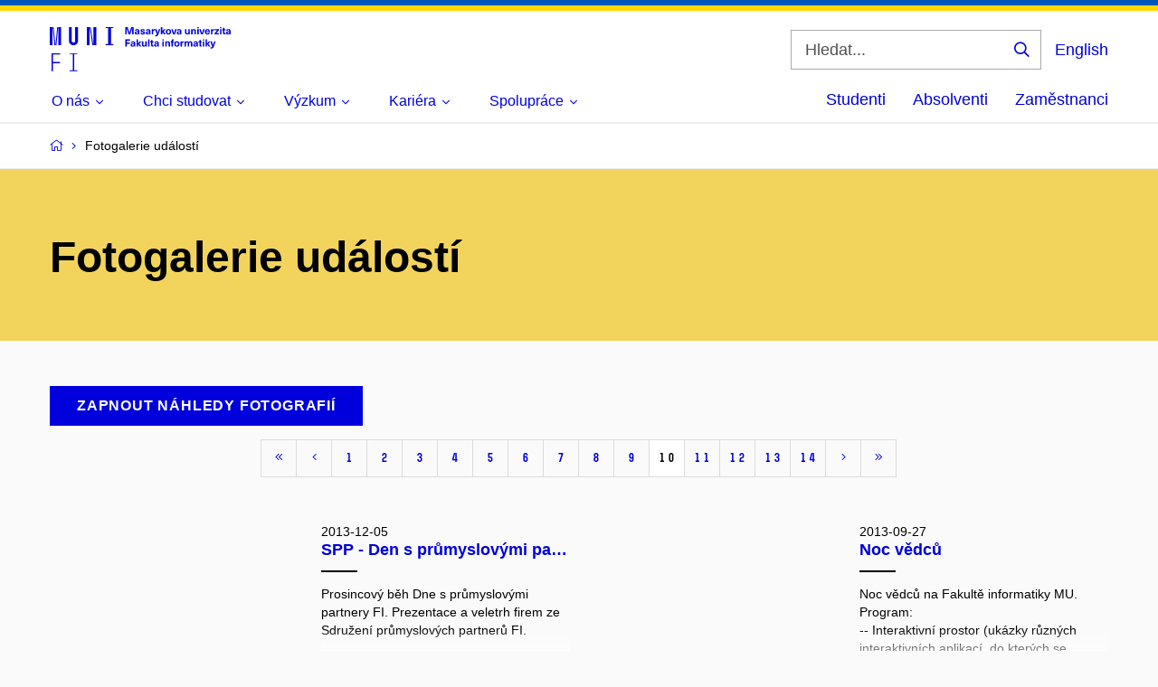

--- FILE ---
content_type: text/html; charset=utf-8
request_url: https://www.fi.muni.cz/app/gallery?page=9&preview=0
body_size: 130965
content:
<!DOCTYPE html>

<!--[if lte IE 9]>
<html lang="cs" class="old-browser no-js no-touch">
<![endif]-->

<!--[if IE 9 ]>
<html lang="cs" class="ie9 no-js no-touch">
<![endif]-->

<!--[if (gt IE 9)|!(IE)]><!-->
<html class="no-js" lang="cs">
 <!--<![endif]-->

<!-- ** HEAD *************************************************************** -->


<head>
    <title>Fotogalerie událostí | FI MU</title>

    <meta http-equiv="Content-Type" content="text/html; charset=utf-8">
    <meta name="viewport" content="width=device-width, initial-scale=1.0">
    
    <link rel="canonical" href="">
    <meta name='ICBM' content='49.21001, 16.59892'>
    
    
    <!--[if IE]><meta http-equiv="X-UA-Compatible" content="IE=edge,chrome=1"><![endif]-->
    <meta name="x-generated" content="">

    <!-- Style FI -->
    <link rel="stylesheet" href="/jvs-2.1/css/style-fi.css" media="screen">
    <link rel="stylesheet" href="/jvs-2.1/css/style-fi-extra.css?v=3" media="screen">
    <link rel="stylesheet" href="/jvs-2.1/css/highlight.css" media="screen">
    <script src="/jvs-2.1/js/jquery.js" type="text/javascript"></script>
    <script src="/jvs-2.1/js/app.js" type="text/javascript"></script>
    <script src="/jvs-2.1/js/highlight.pack.js"></script>
    <script src="/jvs-2.1/js/modernizr-custom.js"></script>
    <script src="/jvs-2.1/js/fi.js"></script>

    <script type="text/javascript">hljs.initHighlightingOnLoad();</script>

    
    <!-- PIWIK -->
    <script type="text/javascript">
        var _paq = _paq || [];
        _paq.push(["setDoNotTrack", true]);
        _paq.push(["disableCookies"]);
        
        _paq.push(['trackPageView']);
        _paq.push(['enableLinkTracking']);

        (function() {
            var u="https://fadmin.fi.muni.cz/piwik/";
            _paq.push(['setTrackerUrl', u+'piwik.php']);
            _paq.push(['setSiteId', 26]);
            var d = document, g = d.createElement('script'), s = d.getElementsByTagName('script')[0];
            g.type = 'text/javascript'; g.async = true; g.defer = true; g.src = u + 'piwik.js'; s.parentNode.insertBefore(g, s);
        })();
    </script>
    <!-- END PIWIK -->
    

    <!-- TEMPORARY -->
    <link rel="stylesheet" media="print" href="/jvs-2.1/css/print.css">

    <!-- STUFF FOR SPECIAL PAGES GOES HERE -->
    
    

    <!-- RUNNER -->
    <script type="text/javascript">$(document).ready(function () { App.run({}); });</script>

    <!-- Favicons -->
    <link rel="apple-touch-icon" sizes="180x180" href="/jvs-2.1/images/apple-touch-icon.png">
    <link rel="icon" type="image/png" href="/jvs-2.1/images/favicon-32x32.png" sizes="32x32">
    <link rel="icon" type="image/png" href="/jvs-2.1/images/favicon-16x16.png" sizes="16x16">
    <link rel="manifest" href="/jvs-2.1/data/manifest.json">
    <meta name="theme-color" content="#f2d45c">

    <!-- OpenGraph -->
    <meta property="og:url" content="">
    <meta property="og:title" content="Fotogalerie událostí">
    <meta property="og:description" content="Fakulta informatiky Masarykovy univerzity">
    
</head>

<body>

<!-- PIWIK bez js -->
<noscript><p><img src="https://fadmin.fi.muni.cz/piwik/piwik.php?idsite=26" style="border:0;" alt="" /></p></noscript>
<!-- END PIWIK -->

<!-- ** BODY HEADER ******************************************************** -->

<header class="header">
    <div class="row-main">
        <div class="header__wrap">

            <!-- LOGO -->
            <p class="header__logo" role="banner">
                <a href="/">
                    <svg width="201" height="49" viewBox="0 0 201 49" version="1.1" xmlns="http://www.w3.org/2000/svg" xmlns:xlink="http://www.w3.org/1999/xlink" xml:space="preserve" xmlns:serif="http://www.serif.com/" style="fill-rule:evenodd;clip-rule:evenodd;stroke-linejoin:round;stroke-miterlimit:2;">
                        <title>FI MU</title>
                        <path d="M0,0l0,19.95l3.105,0l0,-19.95l-3.105,0Zm3.218,0l1.942,19.95l1.05,0l-1.935,-19.95l-1.058,0Zm5.048,0l-1.935,19.95l1.05,0l1.942,-19.95l-1.057,0Zm1.17,0l0,19.95l3.135,0l0,-19.95l-3.135,0Zm11.768,0l0,15.36c0,2.678 2.422,4.763 5.017,4.763c2.595,0 5.017,-2.085 5.017,-4.763l0,-15.36l-3.134,0l0,15.248c0,1.08 -0.968,1.852 -1.883,1.852c-0.915,0 -1.882,-0.773 -1.882,-1.852l0,-15.248l-3.135,0Zm19.695,0l0,19.95l3.135,0l0,-19.95l-3.135,0Zm3.247,0l2.963,19.95l1.087,0l-2.962,-19.95l-1.088,0Zm4.163,0l0,19.95l3.135,0l0,-19.95l-3.135,0Zm13.537,18.84l0,1.11l8.52,0l0,-1.11l-2.707,0l-0.001,-17.73l2.708,0l0,-1.11l-8.52,0l0,1.11l2.677,0l0,17.73l-2.677,0Z" style="fill:#0000dc;fill-rule:nonzero;"/><path d="M2.055,48.825l1.538,0l0,-8.805l7.605,0l-0.001,-1.425l-7.605,0l0,-8.295l7.951,0l-0.001,-1.425l-9.487,0l0,19.95Zm19.92,-0.998l0,0.998l8.49,0l0,-0.998l-3.473,0l0,-17.955l3.473,0.001l0,-0.998l-8.49,0l0,0.998l3.473,0l0,17.954l-3.473,0Z" style="fill:#0000dc;fill-rule:nonzero;"/><path d="M92.693,8.018l0,-8.01l-2.656,0l-1.162,3.675c-0.3,0.967 -0.57,1.972 -0.787,2.947l-0.023,0c-0.21,-0.975 -0.48,-1.98 -0.787,-2.947l-1.155,-3.675l-2.655,0l0,8.01l1.582,0l0,-3.983c0,-1.005 -0.022,-2.002 -0.067,-3.007l0.022,0c0.263,0.982 0.555,1.98 0.855,2.947l1.275,4.043l1.89,0l1.267,-4.043c0.308,-0.968 0.6,-1.965 0.856,-2.947l0.022,0c-0.045,1.005 -0.067,2.002 -0.067,3.007l-0.001,3.983l1.591,0Zm3.93,-5.895c-1.635,0 -2.423,0.877 -2.475,1.965l1.53,0c0.022,-0.54 0.352,-0.863 0.945,-0.863c0.547,0 0.93,0.293 0.93,1.013l0,0.202c-0.36,0.023 -0.998,0.09 -1.425,0.158c-1.658,0.255 -2.22,0.885 -2.22,1.822c0,0.99 0.735,1.733 1.95,1.733c0.787,0 1.425,-0.293 1.852,-0.9l0.023,0c0,0.277 0.022,0.525 0.082,0.765l1.418,0c-0.105,-0.383 -0.165,-0.848 -0.165,-1.568l0,-2.07c0,-1.492 -0.825,-2.257 -2.445,-2.257Zm0.93,3.487c0,0.518 -0.053,0.818 -0.323,1.088c-0.225,0.225 -0.578,0.33 -0.9,0.33c-0.555,0 -0.847,-0.293 -0.847,-0.72c0,-0.465 0.27,-0.675 0.922,-0.788c0.337,-0.06 0.81,-0.105 1.148,-0.127l0,0.217Zm5.107,-3.487c-1.417,0 -2.362,0.727 -2.362,1.755c-0.001,1.327 1.02,1.552 1.979,1.8c0.893,0.232 1.313,0.337 1.313,0.832c0,0.338 -0.278,0.548 -0.825,0.548c-0.653,0 -1.005,-0.323 -1.005,-0.9l-1.598,0c0,1.387 0.983,2.04 2.565,2.04c1.553,0 2.52,-0.72 2.52,-1.793c0.001,-1.395 -1.124,-1.65 -2.145,-1.92c-0.87,-0.225 -1.23,-0.33 -1.23,-0.735c0.001,-0.322 0.271,-0.525 0.78,-0.525c0.563,0 0.893,0.248 0.893,0.833l1.515,0c0,-1.275 -0.908,-1.935 -2.4,-1.935Zm6.172,0c-1.627,0 -2.415,0.877 -2.475,1.965l1.53,0c0.023,-0.54 0.36,-0.863 0.945,-0.863c0.555,0 0.938,0.293 0.938,1.013l0,0.202c-0.36,0.022 -1.005,0.09 -1.433,0.158c-1.65,0.255 -2.212,0.885 -2.212,1.822c0,0.99 0.728,1.733 1.943,1.733c0.787,0 1.432,-0.293 1.859,-0.901l0.023,0c0,0.278 0.023,0.526 0.075,0.765l1.417,0c-0.097,-0.382 -0.157,-0.847 -0.157,-1.567l0,-2.07c0,-1.493 -0.833,-2.257 -2.453,-2.257Zm0.938,3.487c0,0.517 -0.06,0.817 -0.33,1.087c-0.225,0.225 -0.57,0.33 -0.9,0.33c-0.547,0 -0.84,-0.292 -0.84,-0.719c0,-0.465 0.27,-0.675 0.923,-0.788c0.337,-0.06 0.81,-0.105 1.147,-0.127l0,0.217Zm6.015,-3.397c-0.675,0 -1.177,0.277 -1.56,0.9l-0.022,0l0,-0.81l-1.448,0l0,5.715l1.575,0l0,-2.7c0,-1.125 0.51,-1.733 1.477,-1.733c0.158,0 0.323,0.023 0.495,0.053l0,-1.358c-0.15,-0.045 -0.359,-0.067 -0.517,-0.067Zm6.36,0.09l-1.62,0l-0.623,1.912c-0.255,0.788 -0.465,1.598 -0.659,2.393l-0.023,0c-0.18,-0.795 -0.39,-1.605 -0.63,-2.393l-0.585,-1.912l-1.688,0l1.62,4.642c0.225,0.645 0.27,0.825 0.27,1.035c0.001,0.563 -0.412,0.923 -1.042,0.923c-0.24,0 -0.457,-0.03 -0.615,-0.09l0,1.26c0.24,0.06 0.54,0.09 0.825,0.09c1.425,0 2.145,-0.503 2.722,-2.115l2.048,-5.745Zm6.142,5.715l-2.407,-3.083l2.167,-2.632l-1.77,0l-1.852,2.302l-0.023,0l0,-4.597l-1.567,0l0,8.01l1.567,0l0,-2.678l0.023,0l1.912,2.678l1.95,0Zm2.918,-5.895c-1.793,0 -2.925,1.177 -2.925,3.037c0,1.853 1.132,3.038 2.925,3.038c1.785,0 2.925,-1.185 2.925,-3.038c0,-1.86 -1.14,-3.037 -2.925,-3.037Zm0,1.215c0.772,0 1.267,0.705 1.267,1.822c0,1.11 -0.495,1.823 -1.267,1.823c-0.78,0 -1.275,-0.713 -1.275,-1.823c0,-1.117 0.495,-1.822 1.275,-1.822Zm7.14,4.68l1.927,-5.715l-1.642,0l-0.668,2.25c-0.232,0.81 -0.45,1.642 -0.63,2.475l-0.022,0c-0.18,-0.833 -0.39,-1.665 -0.63,-2.475l-0.66,-2.25l-1.643,0l1.92,5.715l2.048,0Zm4.702,-5.895c-1.627,0 -2.415,0.877 -2.475,1.965l1.53,0c0.023,-0.54 0.36,-0.863 0.945,-0.863c0.555,0 0.938,0.293 0.938,1.013l0,0.202c-0.36,0.023 -1.005,0.09 -1.433,0.158c-1.65,0.255 -2.212,0.885 -2.212,1.822c0,0.99 0.727,1.733 1.942,1.733c0.788,0 1.433,-0.293 1.86,-0.9l0.023,0c0,0.277 0.022,0.525 0.075,0.765l1.417,0c-0.097,-0.383 -0.157,-0.848 -0.157,-1.568l0,-2.07c0,-1.492 -0.833,-2.257 -2.453,-2.257Zm0.938,3.487c0,0.518 -0.06,0.818 -0.33,1.088c-0.225,0.225 -0.57,0.33 -0.9,0.33c-0.547,0 -0.84,-0.293 -0.84,-0.72c0,-0.465 0.27,-0.675 0.923,-0.788c0.337,-0.06 0.81,-0.105 1.147,-0.127l0,0.217Zm7.613,2.543c0.735,0 1.305,-0.353 1.68,-0.856l0.022,0l0,0.721l1.47,0l0,-5.715l-1.575,0l0,3.06c0,1.035 -0.472,1.552 -1.125,1.552c-0.615,0 -0.997,-0.397 -0.997,-1.26l0,-3.352l-1.575,0l0,3.51c0,1.552 0.817,2.34 2.1,2.34Zm7.875,-5.985c-0.728,0 -1.305,0.345 -1.673,0.855l-0.022,0l0,-0.72l-1.478,0l0,5.715l1.575,0l0,-3.06c0,-1.035 0.473,-1.553 1.125,-1.553c0.623,0 1.005,0.39 1.005,1.26l0,3.353l1.575,0l0,-3.51c0,-1.553 -0.825,-2.34 -2.107,-2.34Zm5.152,-0.81l0,-1.35l-1.575,0l0,1.35l1.575,0Zm0,6.66l0,-5.715l-1.575,0l0,5.715l1.575,0Zm4.658,0l1.927,-5.715l-1.642,0l-0.668,2.25c-0.232,0.81 -0.45,1.642 -0.63,2.475l-0.022,0c-0.18,-0.833 -0.39,-1.665 -0.63,-2.475l-0.66,-2.25l-1.643,0l1.92,5.715l2.048,0Zm5.017,-0.938c-0.675,0 -1.245,-0.412 -1.29,-1.597l4.103,0c0,-0.63 -0.053,-1.065 -0.18,-1.463c-0.36,-1.155 -1.328,-1.897 -2.64,-1.897c-1.793,0 -2.835,1.305 -2.835,2.992c0,1.823 1.042,3.083 2.842,3.083c1.523,0 2.513,-0.87 2.738,-1.913l-1.613,0c-0.075,0.458 -0.495,0.795 -1.125,0.795Zm-0.007,-3.847c0.63,0 1.147,0.397 1.245,1.26l-2.498,0c0.128,-0.863 0.608,-1.26 1.253,-1.26Zm7.02,-1.02c-0.683,0 -1.185,0.277 -1.568,0.9l-0.022,0l0,-0.81l-1.448,0l0,5.715l1.575,0l0,-2.7c0,-1.125 0.518,-1.733 1.485,-1.733c0.158,0 0.315,0.023 0.495,0.053l0,-1.358c-0.157,-0.045 -0.36,-0.067 -0.517,-0.067Zm5.625,1.372l0,-1.282l-4.598,0l0,1.237l2.693,0l0,0.023l-2.805,3.172l0,1.283l4.822,0l0,-1.238l-2.917,0l0,-0.022l2.805,-3.173Zm2.767,-2.227l0,-1.35l-1.575,0l0,1.35l1.575,0Zm0,6.66l0,-5.715l-1.575,0l0,5.715l1.575,0Zm4.088,-1.185c-0.533,0 -0.743,-0.248 -0.743,-0.878l0,-2.482l1.095,0l0,-1.17l-1.095,0l0,-1.485l-1.575,0l0,1.485l-0.922,0l0,1.17l0.922,0l0,2.767c0,1.328 0.578,1.853 1.89,1.853c0.278,0 0.623,-0.045 0.84,-0.113l0,-1.2c-0.105,0.03 -0.262,0.053 -0.412,0.053Zm3.69,-4.71c-1.628,0 -2.415,0.877 -2.475,1.965l1.537,0c0.015,-0.54 0.36,-0.863 0.938,-0.863c0.555,0 0.937,0.293 0.937,1.013l0,0.202c-0.36,0.023 -0.997,0.09 -1.425,0.158c-1.657,0.255 -2.22,0.885 -2.22,1.822c0,0.99 0.735,1.733 1.95,1.733c0.788,0 1.425,-0.293 1.853,-0.9l0.022,0c0,0.277 0.023,0.525 0.083,0.765l1.417,0c-0.105,-0.383 -0.165,-0.848 -0.165,-1.568l0,-2.07c0,-1.492 -0.825,-2.257 -2.452,-2.257Zm0.937,3.487c0,0.518 -0.052,0.818 -0.33,1.088c-0.225,0.225 -0.57,0.33 -0.892,0.33c-0.555,0 -0.848,-0.293 -0.848,-0.72c0,-0.465 0.27,-0.675 0.923,-0.788c0.337,-0.06 0.81,-0.105 1.147,-0.127l0,0.217Z" style="fill:#0000dc;fill-rule:nonzero;"/><path d="M88.815,14.925l0,-1.418l-5.347,0l-0.001,8.011l1.658,0l0,-2.993l3.405,0l0,-1.418l-3.405,0l0,-2.182l3.69,0Zm3.255,0.697c-1.627,0 -2.415,0.878 -2.467,1.965l1.53,0c0.022,-0.54 0.352,-0.862 0.937,-0.862c0.555,0 0.938,0.293 0.938,1.012l0,0.203c-0.361,0.023 -0.998,0.09 -1.425,0.158c-1.658,0.255 -2.221,0.884 -2.221,1.822c0.001,0.99 0.728,1.732 1.951,1.732c0.78,0 1.425,-0.292 1.852,-0.899l0.023,0c0,0.277 0.022,0.524 0.082,0.765l1.418,0c-0.105,-0.383 -0.158,-0.848 -0.158,-1.568l0,-2.07c0,-1.492 -0.832,-2.257 -2.46,-2.257Zm0.938,3.487c0,0.517 -0.053,0.817 -0.323,1.087c-0.225,0.226 -0.578,0.33 -0.907,0.33c-0.548,0 -0.841,-0.292 -0.841,-0.72c0,-0.465 0.27,-0.674 0.923,-0.787c0.337,-0.06 0.81,-0.105 1.147,-0.128l0,0.218Zm8.438,2.407l-2.408,-3.082l2.168,-2.632l-1.778,0l-1.837,2.302l-0.023,0l0,-4.598l-1.582,0l0,8.011l1.582,-0.001l0,-2.677l0.023,0l1.905,2.677l1.95,0Zm2.535,0.135c0.727,0 1.305,-0.352 1.672,-0.855l0.023,0l0,0.72l1.477,0l0,-5.715l-1.575,0l0,3.06c0,1.035 -0.472,1.553 -1.125,1.553c-0.622,0 -1.005,-0.398 -1.005,-1.26l0,-3.352l-1.575,0l0,3.509c0,1.553 0.825,2.34 2.108,2.34Zm6.277,-0.135l0,-8.01l-1.575,0l0,8.01l1.575,0Zm4.095,-1.184c-0.54,0 -0.75,-0.248 -0.75,-0.878l0,-2.482l1.095,0l0,-1.17l-1.095,0l0,-1.486l-1.575,0.001l0,1.485l-0.915,0l0,1.17l0.915,0l0,2.767c0,1.328 0.578,1.853 1.898,1.853c0.262,0 0.615,-0.045 0.825,-0.113l0,-1.2c-0.098,0.03 -0.255,0.053 -0.398,0.053Zm3.683,-4.711c-1.628,0.001 -2.415,0.878 -2.468,1.966l1.523,0c0.022,-0.54 0.36,-0.863 0.945,-0.863c0.555,0 0.937,0.293 0.937,1.013l0,0.202c-0.36,0.023 -1.005,0.09 -1.432,0.158c-1.65,0.255 -2.213,0.884 -2.213,1.822c0,0.99 0.735,1.732 1.95,1.732c0.78,0 1.425,-0.292 1.853,-0.899l0.022,0c0,0.277 0.023,0.524 0.075,0.765l1.425,0c-0.105,-0.383 -0.165,-0.848 -0.165,-1.568l0,-2.07c0,-1.492 -0.832,-2.257 -2.452,-2.257Zm0.937,3.487c0,0.517 -0.052,0.817 -0.33,1.087c-0.225,0.226 -0.57,0.33 -0.892,0.33c-0.555,0 -0.848,-0.292 -0.848,-0.72c0,-0.465 0.27,-0.674 0.923,-0.787c0.337,-0.06 0.81,-0.105 1.147,-0.128l0,0.218Zm7.14,-4.253l0,-1.35l-1.567,0l0,1.35l1.567,0Zm0,6.66l0,-5.715l-1.567,0l0,5.715l1.567,0Zm4.703,-5.85c-0.728,0 -1.305,0.346 -1.673,0.855l-0.022,0l0,-0.72l-1.478,0.001l0,5.715l1.575,0l0,-3.06c0,-1.035 0.473,-1.553 1.125,-1.553c0.623,0 1.005,0.39 1.005,1.26l0,3.352l1.575,0l0,-3.509c0,-1.553 -0.825,-2.341 -2.107,-2.341Zm6.165,-1.079c0.105,0 0.217,0.007 0.285,0.029l0,-1.11c-0.195,-0.045 -0.51,-0.09 -0.78,-0.09c-1.222,0 -1.89,0.615 -1.89,1.868l0,0.518l-0.945,-0.001l0,1.17l0.945,0l0,4.545l1.552,0l0,-4.545l1.08,0l0,-1.169l-1.08,0l0,-0.331c0,-0.645 0.285,-0.884 0.833,-0.884Zm3.547,1.034c-1.792,0 -2.925,1.178 -2.925,3.038c0,1.852 1.133,3.037 2.925,3.037c1.785,0 2.925,-1.185 2.925,-3.037c0,-1.86 -1.14,-3.038 -2.925,-3.038Zm0,1.215c0.773,0 1.268,0.705 1.268,1.823c0,1.11 -0.495,1.822 -1.268,1.822c-0.78,0 -1.275,-0.712 -1.275,-1.822c0,-1.118 0.495,-1.823 1.275,-1.823Zm7.118,-1.125c-0.675,0 -1.178,0.278 -1.56,0.9l-0.023,0l0,-0.81l-1.455,0l0,5.715l1.575,0l0,-2.7c0,-1.125 0.518,-1.732 1.486,-1.732c0.157,0 0.314,0.022 0.494,0.052l0,-1.357c-0.157,-0.045 -0.359,-0.068 -0.517,-0.068Zm7.988,-0.045c-0.878,0 -1.395,0.368 -1.823,0.975c-0.315,-0.637 -0.9,-0.975 -1.695,-0.975c-0.69,0 -1.17,0.248 -1.59,0.788l-0.022,0l0,-0.653l-1.485,0l0,5.715l1.575,0l0,-2.94c0,-1.065 0.36,-1.672 1.05,-1.672c0.585,0 0.9,0.427 0.9,1.155l0,3.457l1.575,0l0,-2.94c0,-1.08 0.367,-1.672 1.042,-1.672c0.555,0 0.9,0.39 0.9,1.26l0,3.352l1.575,0l0,-3.51c0,-1.552 -0.772,-2.34 -2.002,-2.34Zm5.715,-0.044c-1.628,0 -2.415,0.877 -2.468,1.965l1.523,0c0.022,-0.54 0.36,-0.863 0.945,-0.863c0.555,0 0.937,0.293 0.937,1.013l0,0.202c-0.36,0.023 -1.005,0.09 -1.432,0.158c-1.65,0.255 -2.213,0.884 -2.213,1.822c0,0.99 0.735,1.732 1.95,1.732c0.78,0 1.425,-0.292 1.853,-0.899l0.022,0c0,0.277 0.023,0.524 0.075,0.765l1.425,0c-0.105,-0.383 -0.165,-0.848 -0.165,-1.568l0,-2.07c0,-1.492 -0.832,-2.257 -2.452,-2.257Zm0.937,3.487c0,0.517 -0.052,0.817 -0.33,1.087c-0.225,0.226 -0.57,0.33 -0.892,0.33c-0.555,0 -0.848,-0.292 -0.848,-0.72c0,-0.465 0.27,-0.674 0.923,-0.787c0.337,-0.06 0.81,-0.105 1.147,-0.128l0,0.218Zm5.43,1.222c-0.54,0 -0.742,-0.247 -0.742,-0.877l0,-2.483l1.095,0l0,-1.169l-1.095,0l0,-1.486l-1.575,0l0,1.486l-0.915,0l0,1.169l0.915,0l0,2.768c0,1.327 0.577,1.852 1.897,1.852c0.263,0 0.615,-0.045 0.825,-0.112l0,-1.2c-0.097,0.03 -0.255,0.052 -0.405,0.052Zm3.03,-5.475l0,-1.35l-1.575,0l0,1.35l1.575,0Zm0,6.66l0,-5.715l-1.575,0l0,5.715l1.575,0Zm6.983,0l-2.408,-3.082l2.175,-2.633l-1.778,0l-1.845,2.303l-0.022,0l0,-4.598l-1.575,0l0,8.01l1.575,0l0,-2.677l0.022,0l1.913,2.677l1.942,0Zm5.64,-5.715l-1.619,0l-0.623,1.913c-0.255,0.787 -0.473,1.597 -0.66,2.392l-0.023,0c-0.18,-0.795 -0.397,-1.605 -0.63,-2.392l-0.585,-1.913l-1.687,0l1.62,4.643c0.225,0.645 0.27,0.825 0.27,1.035c0,0.562 -0.413,0.93 -1.05,0.93c-0.233,0 -0.45,-0.038 -0.608,-0.098l0,1.26c0.24,0.06 0.54,0.09 0.825,0.09c1.425,0 2.145,-0.502 2.723,-2.115l2.047,-5.745Z" style="fill:#0000dc;fill-rule:nonzero;"/>
                    </svg>
                </a>
            </p>

            <div class="header__side">

                <!-- VYHLEDAVANI -->
                
                    <form id="searchbox_010477525560646045864:huk3as1vcri" action="//www.fi.muni.cz/app/search" class="header__search" role="search">
                        <fieldset>
                            <input type="hidden" name="cx" value="010477525560646045864:huk3as1vcri">
                            <input type="hidden" name="cof" value="FORID:9">
                            <input type="hidden" name="ie" value="UTF-8">
                            <input type="hidden" name="oe" value="UTF-8">
                            <input type="hidden" name="lang" value="cs">
                            <p>
                                <label for="search" class="header__search__label icon icon-search">
                                    <span class="vhide">Vyhledávání</span>
                                </label>
                                <span class="inp-fix inp-icon inp-icon--after">
                                    <input name="q" id="search" class="inp-text" placeholder="Hledat..." type="text">
                                    <button type="submit" class="btn-icon icon icon-search">
                                        <span class="vhide">Vyhledat</span>
                                    </button>
                                </span>
                            </p>
                        </fieldset>
                    </form>
                

                <!-- PREPINANI JAZYKA -->
                
                    <div class="menu-lang" role="navigation">
                        <p class="menu-lang__selected">
                            <a onclick="javascript:createCookie('language','en',365)" href="/app/gallery?lang=en" class="menu-lang__selected__link" rel="alternate">
                                English
                            </a>
                        </p>
                    </div>
                

                <!-- MOBILNI NAVIGACNI IKONY -->
                <nav class="menu-mobile" role="navigation">
                    <div class="menu-mobile__wrap">
                        <div class="row-main">
                            <ul class="menu-mobile__list">
                                <li class="menu-mobile__item">
                                    <a href="#" class="menu-mobile__link menu-mobile__link--search">
                                        <span class="icon icon-search"></span>
                                    </a>
                                </li>
                                <li class="menu-mobile__item">
                                    <a onclick="javascript:createCookie('language','en',365)" href="/app/gallery?lang=en" class="menu-mobile__link menu-mobile__link--lang" rel="alternate">
                                        EN
                                    </a>
                                </li>
                                <li class="menu-mobile__item">
                                    <a href="#" class="menu-mobile__link menu-mobile__link--burger">
                                        <span class="menu-mobile__burger">
                                            <span></span>
                                        </span>
                                    </a>
                                </li>
                            </ul>
                        </div> <!-- row-main -->
                    </div> <!-- menu-mobile__wrap -->
                </nav> <!-- menu-mobile -->

            </div> <!-- header__side -->

        </div> <!-- header__wrap -->
    </div> <!-- row-main -->

    <!-- MENU -->
    <nav id="menu-main" class="menu-primary" role="navigation" style="visibility: visible;">
        <div class="menu-primary__holder">
            <div class="row-main">
                
                <div class="menu-primary__wrap">

                    
                    <!-- MAIN MENU -->
                    <ul class="menu-primary__list">

                        
                            <li class="menu-primary__item with-submenu">
                                <span class="menu-primary__links">
                                    <a href="/about/" class="menu-primary__link ">
                                        <span class="menu-primary__inner">
                                            O nás
                                        </span>
                                        
                                            <span class="icon icon-angle-down"></span>
                                        
                                    </a>
                                    
                                    
                                        <a href="#" class="menu-primary__toggle icon icon-angle-down" aria-hidden="true"></a>
                                    
                                </span>

                                
                                    <div class="menu-submenu">
                                        <ul class="menu-submenu__list">
                                            
                                                <li class="menu-submenu__item">
                                                    <a href="/about/" class="menu-submenu__link ">Kdo jsme</a>
                                                </li>
                                            
                                                <li class="menu-submenu__item">
                                                    <a href="https://www.muni.cz/o-univerzite/fakulty-a-pracoviste/fakulta-informatiky/zamestnanci" class="menu-submenu__link ">Lidé</a>
                                                </li>
                                            
                                                <li class="menu-submenu__item">
                                                    <a href="https://www.muni.cz/o-univerzite/fakulty-a-pracoviste/fakulta-informatiky" class="menu-submenu__link ">Pracoviště</a>
                                                </li>
                                            
                                                <li class="menu-submenu__item">
                                                    <a href="/about/history.html" class="menu-submenu__link ">Z historie</a>
                                                </li>
                                            
                                                <li class="menu-submenu__item">
                                                    <a href="/about/awards/" class="menu-submenu__link ">Síň slávy</a>
                                                </li>
                                            
                                                <li class="menu-submenu__item">
                                                    <a href="/about/important-documents.html" class="menu-submenu__link ">Důležité dokumenty</a>
                                                </li>
                                            
                                                <li class="menu-submenu__item">
                                                    <a href="/events/" class="menu-submenu__link ">Akce a konference</a>
                                                </li>
                                            
                                                <li class="menu-submenu__item">
                                                    <a href="/app/gallery" class="menu-submenu__link ">Fotogalerie událostí</a>
                                                </li>
                                            
                                                <li class="menu-submenu__item">
                                                    <a href="/about/media/" class="menu-submenu__link ">Pro média</a>
                                                </li>
                                            
                                                <li class="menu-submenu__item">
                                                    <a href="/contacts/" class="menu-submenu__link ">Kontakty</a>
                                                </li>
                                            
                                        </ul>
                                    </div>
                                
                            </li>
                        
                            <li class="menu-primary__item with-submenu">
                                <span class="menu-primary__links">
                                    <a href="/admission/" class="menu-primary__link ">
                                        <span class="menu-primary__inner">
                                            Chci studovat
                                        </span>
                                        
                                            <span class="icon icon-angle-down"></span>
                                        
                                    </a>
                                    
                                    
                                        <a href="#" class="menu-primary__toggle icon icon-angle-down" aria-hidden="true"></a>
                                    
                                </span>

                                
                                    <div class="menu-submenu">
                                        <ul class="menu-submenu__list">
                                            
                                                <li class="menu-submenu__item">
                                                    <a href="/admission/" class="menu-submenu__link ">Nabídka studijních programů</a>
                                                </li>
                                            
                                                <li class="menu-submenu__item">
                                                    <a href="/admission/reasons/" class="menu-submenu__link ">Proč na FI</a>
                                                </li>
                                            
                                                <li class="menu-submenu__item">
                                                    <a href="/admission/guide.html" class="menu-submenu__link ">Bakalářské programy</a>
                                                </li>
                                            
                                                <li class="menu-submenu__item">
                                                    <a href="https://www.fi.muni.cz/admission/guide.html#tab-nmgr2" class="menu-submenu__link ">Navazující magisterské programy (české)</a>
                                                </li>
                                            
                                                <li class="menu-submenu__item">
                                                    <a href="/admission/international/guide.html" class="menu-submenu__link ">Navazující magisterské programy (anglické)</a>
                                                </li>
                                            
                                                <li class="menu-submenu__item">
                                                    <a href="https://is.muni.cz/prihlaska/info?filtr-typ-studia=&filtr-forma-studia=&filtr-fakulta=1433&vyhledat=Vyhledat" class="menu-submenu__link ">Přihláška ke studiu</a>
                                                </li>
                                            
                                                <li class="menu-submenu__item">
                                                    <a href="/students/#beginning" class="menu-submenu__link ">Informace o studiu</a>
                                                </li>
                                            
                                                <li class="menu-submenu__item">
                                                    <a href="/admission/advanced.html" class="menu-submenu__link ">Rigorózní řízení</a>
                                                </li>
                                            
                                                <li class="menu-submenu__item">
                                                    <a href="/admission/doctoral/" class="menu-submenu__link ">Doktorské studium</a>
                                                </li>
                                            
                                                <li class="menu-submenu__item">
                                                    <a href="/admission/lifelong/" class="menu-submenu__link ">Celoživotní vzdělávání</a>
                                                </li>
                                            
                                                <li class="menu-submenu__item">
                                                    <a href="/admission/open-days.html" class="menu-submenu__link ">Dny otevřených dveří</a>
                                                </li>
                                            
                                        </ul>
                                    </div>
                                
                            </li>
                        
                            <li class="menu-primary__item with-submenu">
                                <span class="menu-primary__links">
                                    <a href="/research/" class="menu-primary__link ">
                                        <span class="menu-primary__inner">
                                            Výzkum
                                        </span>
                                        
                                            <span class="icon icon-angle-down"></span>
                                        
                                    </a>
                                    
                                    
                                        <a href="#" class="menu-primary__toggle icon icon-angle-down" aria-hidden="true"></a>
                                    
                                </span>

                                
                                    <div class="menu-submenu">
                                        <ul class="menu-submenu__list">
                                            
                                                <li class="menu-submenu__item">
                                                    <a href="/research/" class="menu-submenu__link ">Věda, výzkum a vývoj</a>
                                                </li>
                                            
                                                <li class="menu-submenu__item">
                                                    <a href="/research/map.html" class="menu-submenu__link ">Oblasti výzkumu</a>
                                                </li>
                                            
                                                <li class="menu-submenu__item">
                                                    <a href="/research/laboratories/" class="menu-submenu__link ">Výzkumné skupiny</a>
                                                </li>
                                            
                                                <li class="menu-submenu__item">
                                                    <a href="/admission/doctoral/" class="menu-submenu__link ">Doktorské studium</a>
                                                </li>
                                            
                                                <li class="menu-submenu__item">
                                                    <a href="/research/publications.html" class="menu-submenu__link ">Publikace</a>
                                                </li>
                                            
                                                <li class="menu-submenu__item">
                                                    <a href="/research/lectures.html" class="menu-submenu__link ">Přednášky a Informatické kolokvium</a>
                                                </li>
                                            
                                                <li class="menu-submenu__item">
                                                    <a href="https://is.muni.cz/lide/rady_komise?radkom=86082;rkfakulta=1433" class="menu-submenu__link ">Vědecká rada</a>
                                                </li>
                                            
                                                <li class="menu-submenu__item">
                                                    <a href="/staff/office-for-rdprojects/" class="menu-submenu__link ">Projektová podpora</a>
                                                </li>
                                            
                                        </ul>
                                    </div>
                                
                            </li>
                        
                            <li class="menu-primary__item with-submenu">
                                <span class="menu-primary__links">
                                    <a href="/staff/career/" class="menu-primary__link ">
                                        <span class="menu-primary__inner">
                                            Kariéra
                                        </span>
                                        
                                            <span class="icon icon-angle-down"></span>
                                        
                                    </a>
                                    
                                    
                                        <a href="#" class="menu-primary__toggle icon icon-angle-down" aria-hidden="true"></a>
                                    
                                </span>

                                
                                    <div class="menu-submenu">
                                        <ul class="menu-submenu__list">
                                            
                                                <li class="menu-submenu__item">
                                                    <a href="/staff/career/hrs4r-hr-award/" class="menu-submenu__link ">Personální strategie (HRS4R)</a>
                                                </li>
                                            
                                                <li class="menu-submenu__item">
                                                    <a href="/staff/career/vacancies/" class="menu-submenu__link ">Volná místa</a>
                                                </li>
                                            
                                                <li class="menu-submenu__item">
                                                    <a href="/staff/career/selection-procedure/" class="menu-submenu__link ">Průvodce výběrovým řízení</a>
                                                </li>
                                            
                                                <li class="menu-submenu__item">
                                                    <a href="/staff/career/fi-as-employer/" class="menu-submenu__link ">O fakultě</a>
                                                </li>
                                            
                                                <li class="menu-submenu__item">
                                                    <a href="/staff/career/career-development/" class="menu-submenu__link ">Rozvoj kariéry</a>
                                                </li>
                                            
                                                <li class="menu-submenu__item">
                                                    <a href="/staff/career/gender-equality/women-in-it/" class="menu-submenu__link ">Ženy v IT – inspirativní ženy na FI</a>
                                                </li>
                                            
                                                <li class="menu-submenu__item">
                                                    <a href="/staff/career/ethics/" class="menu-submenu__link ">Etika a ochrana práv</a>
                                                </li>
                                            
                                                <li class="menu-submenu__item">
                                                    <a href="/staff/career/gender-equality/support-of-gender-equality/" class="menu-submenu__link ">Podpora genderové rovnosti</a>
                                                </li>
                                            
                                                <li class="menu-submenu__item">
                                                    <a href="/staff/career/harassment/" class="menu-submenu__link ">Prevence sexuálního obtěžování</a>
                                                </li>
                                            
                                        </ul>
                                    </div>
                                
                            </li>
                        
                            <li class="menu-primary__item with-submenu">
                                <span class="menu-primary__links">
                                    <a href="/cooperation/" class="menu-primary__link ">
                                        <span class="menu-primary__inner">
                                            Spolupráce
                                        </span>
                                        
                                            <span class="icon icon-angle-down"></span>
                                        
                                    </a>
                                    
                                    
                                        <a href="#" class="menu-primary__toggle icon icon-angle-down" aria-hidden="true"></a>
                                    
                                </span>

                                
                                    <div class="menu-submenu">
                                        <ul class="menu-submenu__list">
                                            
                                                <li class="menu-submenu__item">
                                                    <a href="/cooperation/" class="menu-submenu__link ">Možnosti spolupráce </a>
                                                </li>
                                            
                                                <li class="menu-submenu__item">
                                                    <a href="/for-partners/" class="menu-submenu__link ">Sdružení průmyslových partnerů</a>
                                                </li>
                                            
                                                <li class="menu-submenu__item">
                                                    <a href="/cooperation/secondary-school-activities/" class="menu-submenu__link ">Spolupráce se SŠ</a>
                                                </li>
                                            
                                                <li class="menu-submenu__item">
                                                    <a href="/cooperation/cerit-sp.html" class="menu-submenu__link ">VT park CERIT</a>
                                                </li>
                                            
                                                <li class="menu-submenu__item">
                                                    <a href="/cooperation/outsourcing-is-mu.html" class="menu-submenu__link ">Outsourcing školního IS</a>
                                                </li>
                                            
                                                <li class="menu-submenu__item">
                                                    <a href="/cooperation/contacts-and-fundraising.html" class="menu-submenu__link ">Nabídky spolupráce a fundraising</a>
                                                </li>
                                            
                                        </ul>
                                    </div>
                                
                            </li>
                        

                        
                    </ul>

                    <!-- SECONDARY ITEMS -->
                    <ul class="menu-header-secondary">
                        <li class="menu-header-secondary__item">
                            <a href="/students/" class="menu-header-secondary__link">Studenti</a>
                        </li>
                        <li class="menu-header-secondary__item">
                            <a href="/alumni/" class="menu-header-secondary__link">Absolventi</a>
                        </li>
                        <li class="menu-header-secondary__item">
                            <a href="/staff/" class="menu-header-secondary__link">Zaměstnanci</a>
                        </li>
                    </ul>
                </div>
            </div> <!-- row-main -->

            <a href="#" class="menu-primary__title">
                <span></span>
                &nbsp;
            </a>

            
            <div class="menu-primary__main-toggle js-ready" aria-hidden="true">

                <!-- MAIN MENU -->
                <ul class="menu-primary__list">

                    
                        <li class="menu-primary__item with-submenu" style="display: none;">
                            <span class="menu-primary__links">
                                <a href="/about/" class="menu-primary__link ">
                                    <span class="menu-primary__inner">
                                        O nás
                                    </span>
                                    
                                        <span class="icon icon-angle-down"></span>
                                    
                                </a>
                                
                                
                                    <a href="#" class="menu-primary__toggle icon icon-angle-plus" aria-hidden="true"></a>
                                
                            </span>

                            
                                <div class="menu-submenu">
                                    <ul class="menu-submenu__list">
                                        
                                            <li class="menu-submenu__item">
                                                <a href="/about/" class="menu-submenu__link ">Kdo jsme</a>
                                            </li>
                                        
                                            <li class="menu-submenu__item">
                                                <a href="https://www.muni.cz/o-univerzite/fakulty-a-pracoviste/fakulta-informatiky/zamestnanci" class="menu-submenu__link ">Lidé</a>
                                            </li>
                                        
                                            <li class="menu-submenu__item">
                                                <a href="https://www.muni.cz/o-univerzite/fakulty-a-pracoviste/fakulta-informatiky" class="menu-submenu__link ">Pracoviště</a>
                                            </li>
                                        
                                            <li class="menu-submenu__item">
                                                <a href="/about/history.html" class="menu-submenu__link ">Z historie</a>
                                            </li>
                                        
                                            <li class="menu-submenu__item">
                                                <a href="/about/awards/" class="menu-submenu__link ">Síň slávy</a>
                                            </li>
                                        
                                            <li class="menu-submenu__item">
                                                <a href="/about/important-documents.html" class="menu-submenu__link ">Důležité dokumenty</a>
                                            </li>
                                        
                                            <li class="menu-submenu__item">
                                                <a href="/events/" class="menu-submenu__link ">Akce a konference</a>
                                            </li>
                                        
                                            <li class="menu-submenu__item">
                                                <a href="/app/gallery" class="menu-submenu__link ">Fotogalerie událostí</a>
                                            </li>
                                        
                                            <li class="menu-submenu__item">
                                                <a href="/about/media/" class="menu-submenu__link ">Pro média</a>
                                            </li>
                                        
                                            <li class="menu-submenu__item">
                                                <a href="/contacts/" class="menu-submenu__link ">Kontakty</a>
                                            </li>
                                        
                                    </ul>
                                </div>
                            
                        </li>
                    
                        <li class="menu-primary__item with-submenu" style="display: none;">
                            <span class="menu-primary__links">
                                <a href="/admission/" class="menu-primary__link ">
                                    <span class="menu-primary__inner">
                                        Chci studovat
                                    </span>
                                    
                                        <span class="icon icon-angle-down"></span>
                                    
                                </a>
                                
                                
                                    <a href="#" class="menu-primary__toggle icon icon-angle-plus" aria-hidden="true"></a>
                                
                            </span>

                            
                                <div class="menu-submenu">
                                    <ul class="menu-submenu__list">
                                        
                                            <li class="menu-submenu__item">
                                                <a href="/admission/" class="menu-submenu__link ">Nabídka studijních programů</a>
                                            </li>
                                        
                                            <li class="menu-submenu__item">
                                                <a href="/admission/reasons/" class="menu-submenu__link ">Proč na FI</a>
                                            </li>
                                        
                                            <li class="menu-submenu__item">
                                                <a href="/admission/guide.html" class="menu-submenu__link ">Bakalářské programy</a>
                                            </li>
                                        
                                            <li class="menu-submenu__item">
                                                <a href="https://www.fi.muni.cz/admission/guide.html#tab-nmgr2" class="menu-submenu__link ">Navazující magisterské programy (české)</a>
                                            </li>
                                        
                                            <li class="menu-submenu__item">
                                                <a href="/admission/international/guide.html" class="menu-submenu__link ">Navazující magisterské programy (anglické)</a>
                                            </li>
                                        
                                            <li class="menu-submenu__item">
                                                <a href="https://is.muni.cz/prihlaska/info?filtr-typ-studia=&filtr-forma-studia=&filtr-fakulta=1433&vyhledat=Vyhledat" class="menu-submenu__link ">Přihláška ke studiu</a>
                                            </li>
                                        
                                            <li class="menu-submenu__item">
                                                <a href="/students/#beginning" class="menu-submenu__link ">Informace o studiu</a>
                                            </li>
                                        
                                            <li class="menu-submenu__item">
                                                <a href="/admission/advanced.html" class="menu-submenu__link ">Rigorózní řízení</a>
                                            </li>
                                        
                                            <li class="menu-submenu__item">
                                                <a href="/admission/doctoral/" class="menu-submenu__link ">Doktorské studium</a>
                                            </li>
                                        
                                            <li class="menu-submenu__item">
                                                <a href="/admission/lifelong/" class="menu-submenu__link ">Celoživotní vzdělávání</a>
                                            </li>
                                        
                                            <li class="menu-submenu__item">
                                                <a href="/admission/open-days.html" class="menu-submenu__link ">Dny otevřených dveří</a>
                                            </li>
                                        
                                    </ul>
                                </div>
                            
                        </li>
                    
                        <li class="menu-primary__item with-submenu" style="display: none;">
                            <span class="menu-primary__links">
                                <a href="/research/" class="menu-primary__link ">
                                    <span class="menu-primary__inner">
                                        Výzkum
                                    </span>
                                    
                                        <span class="icon icon-angle-down"></span>
                                    
                                </a>
                                
                                
                                    <a href="#" class="menu-primary__toggle icon icon-angle-plus" aria-hidden="true"></a>
                                
                            </span>

                            
                                <div class="menu-submenu">
                                    <ul class="menu-submenu__list">
                                        
                                            <li class="menu-submenu__item">
                                                <a href="/research/" class="menu-submenu__link ">Věda, výzkum a vývoj</a>
                                            </li>
                                        
                                            <li class="menu-submenu__item">
                                                <a href="/research/map.html" class="menu-submenu__link ">Oblasti výzkumu</a>
                                            </li>
                                        
                                            <li class="menu-submenu__item">
                                                <a href="/research/laboratories/" class="menu-submenu__link ">Výzkumné skupiny</a>
                                            </li>
                                        
                                            <li class="menu-submenu__item">
                                                <a href="/admission/doctoral/" class="menu-submenu__link ">Doktorské studium</a>
                                            </li>
                                        
                                            <li class="menu-submenu__item">
                                                <a href="/research/publications.html" class="menu-submenu__link ">Publikace</a>
                                            </li>
                                        
                                            <li class="menu-submenu__item">
                                                <a href="/research/lectures.html" class="menu-submenu__link ">Přednášky a Informatické kolokvium</a>
                                            </li>
                                        
                                            <li class="menu-submenu__item">
                                                <a href="https://is.muni.cz/lide/rady_komise?radkom=86082;rkfakulta=1433" class="menu-submenu__link ">Vědecká rada</a>
                                            </li>
                                        
                                            <li class="menu-submenu__item">
                                                <a href="/staff/office-for-rdprojects/" class="menu-submenu__link ">Projektová podpora</a>
                                            </li>
                                        
                                    </ul>
                                </div>
                            
                        </li>
                    
                        <li class="menu-primary__item with-submenu" style="display: none;">
                            <span class="menu-primary__links">
                                <a href="/staff/career/" class="menu-primary__link ">
                                    <span class="menu-primary__inner">
                                        Kariéra
                                    </span>
                                    
                                        <span class="icon icon-angle-down"></span>
                                    
                                </a>
                                
                                
                                    <a href="#" class="menu-primary__toggle icon icon-angle-plus" aria-hidden="true"></a>
                                
                            </span>

                            
                                <div class="menu-submenu">
                                    <ul class="menu-submenu__list">
                                        
                                            <li class="menu-submenu__item">
                                                <a href="/staff/career/hrs4r-hr-award/" class="menu-submenu__link ">Personální strategie (HRS4R)</a>
                                            </li>
                                        
                                            <li class="menu-submenu__item">
                                                <a href="/staff/career/vacancies/" class="menu-submenu__link ">Volná místa</a>
                                            </li>
                                        
                                            <li class="menu-submenu__item">
                                                <a href="/staff/career/selection-procedure/" class="menu-submenu__link ">Průvodce výběrovým řízení</a>
                                            </li>
                                        
                                            <li class="menu-submenu__item">
                                                <a href="/staff/career/fi-as-employer/" class="menu-submenu__link ">O fakultě</a>
                                            </li>
                                        
                                            <li class="menu-submenu__item">
                                                <a href="/staff/career/career-development/" class="menu-submenu__link ">Rozvoj kariéry</a>
                                            </li>
                                        
                                            <li class="menu-submenu__item">
                                                <a href="/staff/career/gender-equality/women-in-it/" class="menu-submenu__link ">Ženy v IT – inspirativní ženy na FI</a>
                                            </li>
                                        
                                            <li class="menu-submenu__item">
                                                <a href="/staff/career/ethics/" class="menu-submenu__link ">Etika a ochrana práv</a>
                                            </li>
                                        
                                            <li class="menu-submenu__item">
                                                <a href="/staff/career/gender-equality/support-of-gender-equality/" class="menu-submenu__link ">Podpora genderové rovnosti</a>
                                            </li>
                                        
                                            <li class="menu-submenu__item">
                                                <a href="/staff/career/harassment/" class="menu-submenu__link ">Prevence sexuálního obtěžování</a>
                                            </li>
                                        
                                    </ul>
                                </div>
                            
                        </li>
                    
                        <li class="menu-primary__item with-submenu" style="display: none;">
                            <span class="menu-primary__links">
                                <a href="/cooperation/" class="menu-primary__link ">
                                    <span class="menu-primary__inner">
                                        Spolupráce
                                    </span>
                                    
                                        <span class="icon icon-angle-down"></span>
                                    
                                </a>
                                
                                
                                    <a href="#" class="menu-primary__toggle icon icon-angle-plus" aria-hidden="true"></a>
                                
                            </span>

                            
                                <div class="menu-submenu">
                                    <ul class="menu-submenu__list">
                                        
                                            <li class="menu-submenu__item">
                                                <a href="/cooperation/" class="menu-submenu__link ">Možnosti spolupráce </a>
                                            </li>
                                        
                                            <li class="menu-submenu__item">
                                                <a href="/for-partners/" class="menu-submenu__link ">Sdružení průmyslových partnerů</a>
                                            </li>
                                        
                                            <li class="menu-submenu__item">
                                                <a href="/cooperation/secondary-school-activities/" class="menu-submenu__link ">Spolupráce se SŠ</a>
                                            </li>
                                        
                                            <li class="menu-submenu__item">
                                                <a href="/cooperation/cerit-sp.html" class="menu-submenu__link ">VT park CERIT</a>
                                            </li>
                                        
                                            <li class="menu-submenu__item">
                                                <a href="/cooperation/outsourcing-is-mu.html" class="menu-submenu__link ">Outsourcing školního IS</a>
                                            </li>
                                        
                                            <li class="menu-submenu__item">
                                                <a href="/cooperation/contacts-and-fundraising.html" class="menu-submenu__link ">Nabídky spolupráce a fundraising</a>
                                            </li>
                                        
                                    </ul>
                                </div>
                            
                        </li>
                    
                </ul>

                <!-- SECONDARY ITEMS -->
                <ul class="menu-header-secondary">
                    <li class="menu-header-secondary__item">
                        <a href="/students/" class="menu-header-secondary__link">Studenti</a>
                    </li>
                    <li class="menu-header-secondary__item">
                        <a href="/alumni/" class="menu-header-secondary__link">Absolventi</a>
                    </li>
                    <li class="menu-header-secondary__item">
                        <a href="/staff/" class="menu-header-secondary__link">Zaměstnanci</a>
                    </li>
                </ul>

            </div> <!-- menu-primary__main-toggle -->
        </div> <!-- menu-primary__holder -->
    </nav>

    <!-- PATHWAYS -->
    

</header>

<div id="main" class="main" role="main">

    <!-- BREADCRUMBS -->
    
        
            
            <nav class="menu-breadcrumb" role="navigation">
                <div class="row-main">
                    <ol class="menu-breadcrumb__list" vocab="http://schema.org/" typeof="BreadcrumbList">
                        <strong class="vhide">
                            Nacházíte se zde:
                        </strong>
                        
                            
                            
                            <li class="menu-breadcrumb__item menu-breadcrumb__item--home" property="itemListElement" typeof="ListItem">
                                <a href="https://www.fi.muni.cz/" class="menu-breadcrumb__link" property="item" typeof="WebPage">
                                    
                                        <meta property="name" content="Domov">
                                    
                                </a>
                                <span class="icon icon-angle-right"></span>
                                
                                <meta property="position" content="1">
                            </li>
                        
                        <li class="menu-breadcrumb__item">
                            <span property="name">
                                Fotogalerie událostí
                            </span>
                        </li>
                    </ol>
                </div> <!-- row-main -->
            </nav> <!-- menu-breadcrumb -->

        
    

<!-- BODY BEGINS -->


<a href=""
        class="box-hero box-hero--background box-hero--background-fi box-hero--particles">
    <div class="row-main">
        <div class="box-hero__particles"></div>
        <div class="box-hero__content">
            <div class="box-hero__content-inner">
                <h1>Fotogalerie událostí</h1>
            </div>
        </div>
    </div>
</a>



<style>
p.box-article__meta.meta {
    margin-bottom: 1px;
}

h2.box-article__title {
    text-overflow:  ellipsis;
    white-space:    nowrap;
    overflow:       hidden;
}

div.gallery-desc-wrapper {
    height:     95px;
    position:   relative;
}

div.gallery-desc-wrapper::after {
    content:    "";
    position:   absolute;
    bottom:     0px;
    width:      100%;
    height:     100%;
    background: linear-gradient(to top,
        rgba(255,255,255, 1) 1%,
        rgba(255,255,255, 0) 50%
    );
    pointer-events: none;
}

p.description {
    text-align: justify;
}
</style>

<!-- ==[  FOLDERS  ]======================================================== -->



<div class="row-main">
<p class="btn-wrap">
    
    <a class="btn btn-muni btn-s" href="/app/gallery?page=9">
        <span>zapnout náhledy fotografií</span>
    </a>
    
</p>

<p class="paging paging--center">
    <span class="paging__pages">
        
        <a href="/app/gallery?preview=0"
                class="paging__pages__item">
            <span class="icon icon-angle-double-left"></span>
        </a>
        
        
        <a href="/app/gallery?page=8&amp;preview=0"
                class="no-icon paging__pages__item">
            <span class="icon icon-angle-left"></span>
        </a>
        

        
            
            <a href="/app/gallery?preview=0" class="no-icon paging__pages__item">
                1
            </a>
            
        
            
            <a href="/app/gallery?page=1&amp;preview=0" class="no-icon paging__pages__item">
                2
            </a>
            
        
            
            <a href="/app/gallery?preview=0&amp;page=2" class="no-icon paging__pages__item">
                3
            </a>
            
        
            
            <a href="/app/gallery?preview=0&amp;page=3" class="no-icon paging__pages__item">
                4
            </a>
            
        
            
            <a href="/app/gallery?page=4&amp;preview=0" class="no-icon paging__pages__item">
                5
            </a>
            
        
            
            <a href="/app/gallery?preview=0&amp;page=5" class="no-icon paging__pages__item">
                6
            </a>
            
        
            
            <a href="/app/gallery?preview=0&amp;page=6" class="no-icon paging__pages__item">
                7
            </a>
            
        
            
            <a href="/app/gallery?preview=0&amp;page=7" class="no-icon paging__pages__item">
                8
            </a>
            
        
            
            <a href="/app/gallery?page=8&amp;preview=0" class="no-icon paging__pages__item">
                9
            </a>
            
        
            
            <strong class="paging__pages__item is-active">
                10
            </strong>
            
        
            
            <a href="/app/gallery?page=10&amp;preview=0" class="no-icon paging__pages__item">
                11
            </a>
            
        
            
            <a href="/app/gallery?page=11&amp;preview=0" class="no-icon paging__pages__item">
                12
            </a>
            
        
            
            <a href="/app/gallery?page=12&amp;preview=0" class="no-icon paging__pages__item">
                13
            </a>
            
        
            
            <a href="/app/gallery?page=13&amp;preview=0" class="no-icon paging__pages__item">
                14
            </a>
            
        

        
        <a href="/app/gallery?page=10&amp;preview=0"
                class="paging__pages__item">
            <span class="icon icon-angle-right"></span>
        </a>
        
        
        <a href="/app/gallery?page=13&amp;preview=0"
                class="paging__pages__item">
            <span class="icon icon-angle-double-right"></span>
        </a>
        
    </span>
</p>


<div class="crossroad-std">
    <div class="grid">

    
    <div class="grid__cell size--l--6-12" style="height: 151px; overflow: hidden">
        <article class="box-article">
            <a href="/app/gallery/01300088?page=9&amp;preview=0" class="box-article__inner"
                style="padding-left: 0px"
                    >
                
                <p class="box-article__meta meta">
                    
                        <span class="meta__item">2013-12-05</span>
                    
                </p>
                <h2 class="box-article__title" title="SPP - Den s průmyslovými partnery">
                    SPP - Den s průmyslovými partnery
                </h2>
                
                <div class="gallery-desc-wrapper">
                    <p class="box-article__desc">
                        Prosincov&yacute; b&#x11B;h Dne s pr&#x16F;myslov&yacute;mi partnery FI. Prezentace a veletrh firem ze Sdru&#x17E;en&iacute; pr&#x16F;myslov&yacute;ch partner&#x16F; FI.
                    </p>
                </div>
                
            </a>
        </article>
    </div>
    
    <div class="grid__cell size--l--6-12" style="height: 151px; overflow: hidden">
        <article class="box-article">
            <a href="/app/gallery/01300021?page=9&amp;preview=0" class="box-article__inner"
                style="padding-left: 0px"
                    >
                
                <p class="box-article__meta meta">
                    
                        <span class="meta__item">2013-09-27</span>
                    
                </p>
                <h2 class="box-article__title" title="Noc vědců">
                    Noc vědců
                </h2>
                
                <div class="gallery-desc-wrapper">
                    <p class="box-article__desc">
                        Noc v&#x11B;dc&#x16F; na Fakult&#x11B; informatiky MU. Program:<br/>
-- Interaktivn&iacute; prostor (uk&aacute;zky r&#x16F;zn&yacute;ch interaktivn&iacute;ch aplikac&iacute;, do kter&yacute;ch se n&aacute;v&scaron;t&#x11B;vn&iacute;ci sami zapoj&iacute; a vyzkou&scaron;&iacute; si nov&eacute; technologie &ndash; Kinect, Phantom, infra sn&iacute;m&aacute;n&iacute; prostorov&eacute; polohy aj.).<br/>
-- Pixeli&scaron;t&#x11B; (videoprojekce, interaktivn&iacute; uk&aacute;zky zpracov&aacute;n&iacute; obrazu na po&#x10D;&iacute;ta&#x10D;i, tematick&eacute; hry pro d&#x11B;ti, znalostn&iacute; kv&iacute;z).<br/>
-- M&eacute; po&#x10D;&iacute;ta&#x10D;e mi rozum&#x11B;j&iacute; (demonstra&#x10D;n&iacute; uk&aacute;zky, mo&#x17E;nost vyzkou&scaron;et si software pro zpracov&aacute;n&iacute; p&#x159;irozen&eacute;ho jazyka - slovn&iacute;ky, speci&aacute;ln&iacute; slovn&iacute;ky, znalostn&iacute; b&aacute;ze, programy pro v&#x11B;tn&yacute; rozbor, hry s h&aacute;d&aacute;n&iacute;m slov, charakteristiky textu, charakteristiky autor&#x16F;, vizualizace jazykov&yacute;ch dat aj.; uk&aacute;zky se t&yacute;kaj&iacute; &#x10D;e&scaron;tiny, ale tak&eacute; sv&#x11B;tov&yacute;ch i &bdquo;exotick&yacute;ch&ldquo; jazyk&#x16F;; skl&aacute;da&#x10D;ky, lu&scaron;t&#x11B;n&iacute; text&#x16F; v nezn&aacute;m&eacute;m jazyce);<br/>
-- Biochemick&eacute; puzzle aneb jak hacknout bu&#x148;ku (demonstra&#x10D;n&iacute; uk&aacute;zky mo&#x17E;nost prakticky si vyzkou&scaron;et n&#x11B;kter&eacute; softwarov&eacute; n&aacute;stroje pro pr&aacute;ci s b&iacute;lkovinami se zam&#x11B;&#x159;en&iacute;m na jejich strukturu, nap&#x159;. vyhled&aacute;v&aacute;n&iacute; molekul b&iacute;lkovin ve voln&#x11B; p&#x159;&iacute;stupn&eacute; datab&aacute;zi Protein Data Bank, vizualizace molekul pomoc&iacute; r&#x16F;zn&yacute;ch model&#x16F;, vyhled&aacute;v&aacute;n&iacute; vybran&yacute;ch motiv&#x16F;, jejich p&#x159;ikl&aacute;d&aacute;n&iacute;, porovn&aacute;v&aacute;n&iacute; a v&yacute;po&#x10D;et jejich vlastnost&iacute;. Soubory s molekulami i softwarov&eacute; n&aacute;stroje, se kter&yacute;mi se n&aacute;v&scaron;t&#x11B;vn&iacute;ci sezn&aacute;n&iacute;, jsou voln&#x11B; dostupn&eacute; na Internetu - v p&#x159;&iacute;pad&#x11B; z&aacute;jmu si mohou n&aacute;v&scaron;t&#x11B;vn&iacute;ci tyto n&aacute;stroje st&aacute;hnout a pracovat s nimi rovn&#x11B;&#x17E; po n&aacute;vratu z Noci v&#x11B;dc&#x16F;);<br/>
-- Nato&#x10D; se s&aacute;m (demonstrace nat&aacute;&#x10D;en&iacute; s kl&iacute;&#x10D;ov&aacute;n&iacute;m v HD kvalit&#x11B; &ndash; nato&#x10D;te si vlastn&iacute; kr&aacute;tk&yacute; spot s pozad&iacute;m!);<br/>
-- To nejlep&scaron;&iacute; z filmov&yacute;ch festival&#x16F; Fakulty informatiky MU (od 19:30 hod. komentovan&eacute; p&aacute;smo nejlep&scaron;&iacute;ch studentsk&yacute;ch film&#x16F; z t&#x159;in&aacute;ctilet&eacute; historie filmov&yacute;ch festival&#x16F; FI MU);<br/>
-- Prezentace evropsk&yacute;ch v&#x11B;deck&yacute;ch projekt&#x16F;.
                    </p>
                </div>
                
            </a>
        </article>
    </div>
    
    <div class="grid__cell size--l--6-12" style="height: 151px; overflow: hidden">
        <article class="box-article">
            <a href="/app/gallery/04200006?preview=0&amp;page=9" class="box-article__inner"
                style="padding-left: 0px"
                    >
                
                <p class="box-article__meta meta">
                    
                        <span class="meta__item">2013-09-07</span>
                    
                </p>
                <h2 class="box-article__title" title="K-SCUK">
                    K-SCUK
                </h2>
                
                <div class="gallery-desc-wrapper">
                    <p class="box-article__desc">
                        Sedm&yacute; ro&#x10D;n&iacute;k tradi&#x10D;n&iacute;ho soust&#x159;ed&#x11B;n&iacute; semin&aacute;&#x159;&#x16F; z informatiky (KSI) a ekologie (KEKS) prob&#x11B;hl v Mohelsk&eacute;m ml&yacute;n&#x11B;, letos op&#x11B;t v&#x10D;etn&#x11B; &uacute;&#x10D;astn&iacute;k&#x16F; semin&aacute;&#x159;e KEKS. &Uacute;&#x10D;astn&iacute;ci se mohli z&uacute;&#x10D;astnit &#x159;ady odborn&yacute;ch p&#x159;edn&aacute;&scaron;ek a z&aacute;&#x17E;itkov&yacute;ch program&#x16F;. Vrcholem akce pak byly celodenn&iacute; projekty, kter&eacute; &#x159;e&scaron;itelsk&eacute; t&yacute;my vypracovaly od &uacute;vodn&iacute;ho n&aacute;vrhu p&#x159;es kompletn&iacute; realizaci a&#x17E; po fin&aacute;ln&iacute; prezentaci v&yacute;stup&#x16F; organiz&aacute;tor&#x16F;m a ostatn&iacute;m &uacute;&#x10D;astn&iacute;k&#x16F;m.
                    </p>
                </div>
                
            </a>
        </article>
    </div>
    
    <div class="grid__cell size--l--6-12" style="height: 151px; overflow: hidden">
        <article class="box-article">
            <a href="/app/gallery/01300020?page=9&amp;preview=0" class="box-article__inner"
                style="padding-left: 0px"
                    >
                
                <p class="box-article__meta meta">
                    
                        <span class="meta__item">2013-05-16</span>
                    
                </p>
                <h2 class="box-article__title" title="XIII. Filmový festival FI">
                    XIII. Filmový festival FI
                </h2>
                
                <div class="gallery-desc-wrapper">
                    <p class="box-article__desc">
                        V&aacute;&#x17E;en&iacute; p&#x159;&aacute;tel&eacute; filmov&eacute;ho um&#x11B;n&iacute;,<br/>
<br/>
srde&#x10D;n&#x11B; v&aacute;s zveme na Filmov&yacute; festival Fakulty informatiky, kde letos ji&#x17E; pot&#x159;in&aacute;ct&eacute; studenti MU p&#x159;edstav&iacute; svou p&#x16F;vodn&iacute; filmovou tvorbu.<br/>
<br/>
Prom&iacute;t&aacute;n&iacute; p&#x16F;vodn&iacute;ch autorsk&yacute;ch film&#x16F; se uskute&#x10D;n&iacute; dne 16. 5. 2013 ve&#x10D;er pod z&aacute;&scaron;titou d&#x11B;kana Fakulty informatiky MU prof. RNDr. Michala Kozubka, Ph.D. a prim&aacute;tora statut&aacute;rn&iacute;ho m&#x11B;sta Brna Bc. Romana Onderky, MBA<br/>
<br/>
Uvid&iacute;te v&yacute;sledek dvousemestr&aacute;ln&iacute;ho &uacute;sil&iacute; a snahy o zvl&aacute;dnut&iacute; des&iacute;tky profes&iacute; mal&yacute;mi t&yacute;my student&#x16F;, v&scaron;e od n&aacute;m&#x11B;tu a&#x17E; po produkci si d&#x11B;laj&iacute; studenti pod veden&iacute;m sami.<br/>
<br/>
Douf&aacute;me, &#x17E;e si ka&#x17E;d&yacute; z nab&iacute;zen&eacute;ho menu vybere alespo&#x148; n&#x11B;kter&yacute; sn&iacute;mek, kter&yacute; navrhne na ocen&#x11B;n&iacute; v div&aacute;ck&eacute; anket&#x11B;, jej&iacute;&#x17E; vyhl&aacute;&scaron;en&iacute; prob&#x11B;hne na z&aacute;v&#x11B;r festivalu. Z&aacute;stupci sponzor&#x16F; a odborn&eacute; poroty p&#x159;edaj&iacute; jako cenu so&scaron;ku Filmobola, maskota filmov&eacute;ho festivalu, a dal&scaron;&iacute; v&#x11B;cn&eacute; ceny sponzor&#x16F;.<br/>
<br/>
Petr Sojka, Robert Kr&aacute;l, Radovan Hakl
                    </p>
                </div>
                
            </a>
        </article>
    </div>
    
    <div class="grid__cell size--l--6-12" style="height: 151px; overflow: hidden">
        <article class="box-article">
            <a href="/app/gallery/01300097?page=9&amp;preview=0" class="box-article__inner"
                style="padding-left: 0px"
                    >
                
                <p class="box-article__meta meta">
                    
                        <span class="meta__item">2013-05-15</span>
                    
                </p>
                <h2 class="box-article__title" title="Divadlo - Pán much">
                    Divadlo - Pán much
                </h2>
                
                <div class="gallery-desc-wrapper">
                    <p class="box-article__desc">
                        Osobit&aacute; dramatizace rom&aacute;nu Williama Goldinga P&aacute;n much v r&aacute;mci genderov&eacute; korektnosti p&#x159;iv&aacute;d&iacute; na sc&eacute;nu oproti p&#x159;edloze i d&iacute;vky. Hraje 22 herc&#x16F; (7 &#x17E;en, 15 mu&#x17E;&#x16F;) za podpory 37 &#x10D;lenn&eacute;ho realiza&#x10D;n&iacute;ho t&yacute;mu. Re&#x17E;ie Zden&#x11B;k Filipec.<br/>
<br/>
D&#x11B;j se odehr&aacute;v&aacute; v apokalyptick&eacute; budoucnosti b&#x11B;hem t&#x159;et&iacute; sv&#x11B;tov&eacute; v&aacute;lky. Letadlo, kter&eacute; evakuovalo studenty anglick&eacute; intern&aacute;tn&iacute; &scaron;koly, bylo sest&#x159;eleno a z&#x159;&iacute;tilo se na tropick&yacute; ostrov. Nikdo z dosp&#x11B;l&yacute;ch nep&#x159;e&#x17E;il. Trose&#x10D;n&iacute;ci jsou zpo&#x10D;&aacute;tku z ostrova nad&scaron;eni a t&#x11B;&scaron;&iacute; se na dobrodru&#x17E;stv&iacute;. Ale slupka civilizace z nich za&#x10D;ne zlov&#x11B;stn&#x11B; opad&aacute;vat. Kmen lovc&#x16F; divok&yacute;ch prasat kles&aacute; a&#x17E; na samu hranici divo&scaron;stv&iacute;...<br/>
<br/>
Z recenz&iacute;: &quot;A pak se tleskalo a j&aacute; p&#x159;em&yacute;&scaron;lela nad t&iacute;m, co b&#x11B;h&aacute; lidem hlavou. Proto&#x17E;e v m&eacute; hlav&#x11B; b&#x11B;hal &uacute;&#x17E;as. &Uacute;&#x17E;as nad t&iacute;m, co tihle lid&eacute;, slo&#x17E;eni v po&#x10D;&aacute;tc&iacute;ch z velk&eacute; &#x10D;&aacute;sti z amat&eacute;r&#x16F; a (s prominut&iacute;m) diletant&#x16F;, dok&aacute;zali. Nem&#x11B;la jsem v b&#x159;eznu toti&#x17E; ani pon&#x11B;t&iacute;, co se v nich skr&yacute;v&aacute;. Mo&#x17E;n&aacute; o tom nev&#x11B;d&#x11B;li ani oni sami...&quot; [Nikol Linhart]. <br/>
<br/>
Premi&eacute;ra 15.5.2013 na Fakult&#x11B; informatiky MU, repr&iacute;zy 22.5. a 29.5.2013 v Buranteatru na Kounicov&eacute; 22. Fotografie jsou z premi&eacute;ry 15.5. a zkou&scaron;ky 11.5.2013.
                    </p>
                </div>
                
            </a>
        </article>
    </div>
    
    <div class="grid__cell size--l--6-12" style="height: 151px; overflow: hidden">
        <article class="box-article">
            <a href="/app/gallery/01300087?page=9&amp;preview=0" class="box-article__inner"
                style="padding-left: 0px"
                    >
                
                <p class="box-article__meta meta">
                    
                        <span class="meta__item">2013-05-07</span>
                    
                </p>
                <h2 class="box-article__title" title="SPP - Den s průmyslovými partnery">
                    SPP - Den s průmyslovými partnery
                </h2>
                
                <div class="gallery-desc-wrapper">
                    <p class="box-article__desc">
                        V r&aacute;mci Dne s pr&#x16F;myslov&yacute;mi partnery 7.5.2013 m&#x11B;li studenti FI op&#x11B;t mo&#x17E;nost sezn&aacute;mit se &#x10D;innostmi a nab&iacute;dkami spolupr&aacute;ce firem v r&aacute;mci Sdru&#x17E;en&iacute; pr&#x16F;myslov&yacute;ch partner&#x16F; (SPP FI).
                    </p>
                </div>
                
            </a>
        </article>
    </div>
    
    <div class="grid__cell size--l--6-12" style="height: 151px; overflow: hidden">
        <article class="box-article">
            <a href="/app/gallery/04200005?preview=0&amp;page=9" class="box-article__inner"
                style="padding-left: 0px"
                    >
                
                <p class="box-article__meta meta">
                    
                        <span class="meta__item">2013-03-23</span>
                    
                </p>
                <h2 class="box-article__title" title="InterSoB">
                    InterSoB
                </h2>
                
                <div class="gallery-desc-wrapper">
                    <p class="box-article__desc">
                        Sedm&yacute; ro&#x10D;n&iacute;k tradi&#x10D;n&iacute; sout&#x11B;&#x17E;e InterSoB prob&#x11B;hl 23. b&#x159;ezna 2012 v osv&#x11B;d&#x10D;en&eacute;m form&aacute;tu sout&#x11B;&#x17E;n&iacute;ch stanovi&scaron;&#x165; v centru Brna a z&aacute;v&#x11B;re&#x10D;n&eacute; pohybov&eacute; hry, kter&aacute; letos ji&#x17E; tradi&#x10D;n&#x11B;  prob&#x11B;hla v Bj&ouml;rnsonov&#x11B; sadu.<br/>
InterSoB je z&aacute;bavn&aacute; a pou&#x10D;n&aacute; jednodenn&iacute; sout&#x11B;&#x17E; st&#x159;edo&scaron;kolsk&yacute;ch student&#x16F; organizovan&aacute; studenty Spolku p&#x159;&aacute;tel seversk&eacute; zv&#x11B;&#x159;e. St&#x159;edo&scaron;kol&aacute;ci maj&iacute; mo&#x17E;nost pod&iacute;vat se netradi&#x10D;n&iacute;m zp&#x16F;sobem do z&aacute;kulis&iacute; Masarykovy univerzity, vyzkou&scaron;et si sv&eacute; schopnosti v mnoha r&#x16F;zn&yacute;ch oblastech, ud&#x11B;lat si s kamar&aacute;dy zaj&iacute;mav&yacute; v&yacute;let po Brn&#x11B; a v neposledn&iacute; &#x159;ad&#x11B; tak&eacute; pom&#x11B;&#x159;it svoje s&iacute;ly s dal&scaron;&iacute;mi t&yacute;my.
                    </p>
                </div>
                
            </a>
        </article>
    </div>
    
    <div class="grid__cell size--l--6-12" style="height: 151px; overflow: hidden">
        <article class="box-article">
            <a href="/app/gallery/01300084?page=9&amp;preview=0" class="box-article__inner"
                style="padding-left: 0px"
                    >
                
                <p class="box-article__meta meta">
                    
                        <span class="meta__item">2012-12-19</span>
                    
                </p>
                <h2 class="box-article__title" title="Vánoční večírek (2)">
                    Vánoční večírek (2)
                </h2>
                
            </a>
        </article>
    </div>
    
    <div class="grid__cell size--l--6-12" style="height: 151px; overflow: hidden">
        <article class="box-article">
            <a href="/app/gallery/01300041?preview=0&amp;page=9" class="box-article__inner"
                style="padding-left: 0px"
                    >
                
                <p class="box-article__meta meta">
                    
                        <span class="meta__item">2012-12-19</span>
                    
                </p>
                <h2 class="box-article__title" title="Vánoční večírek">
                    Vánoční večírek
                </h2>
                
            </a>
        </article>
    </div>
    
    <div class="grid__cell size--l--6-12" style="height: 151px; overflow: hidden">
        <article class="box-article">
            <a href="/app/gallery/01300086?page=9&amp;preview=0" class="box-article__inner"
                style="padding-left: 0px"
                    >
                
                <p class="box-article__meta meta">
                    
                        <span class="meta__item">2012-12-06</span>
                    
                </p>
                <h2 class="box-article__title" title="SPP - Den s průmyslovými partnery">
                    SPP - Den s průmyslovými partnery
                </h2>
                
                <div class="gallery-desc-wrapper">
                    <p class="box-article__desc">
                        V roce 2007 zalo&#x17E;ila FI Sdru&#x17E;en&iacute; pr&#x16F;myslov&yacute;ch partner&#x16F; (SPP FI MU). Dvakr&aacute;t ro&#x10D;n&#x11B; (kv&#x11B;ten, prosinec) je na FI po&#x159;&aacute;d&aacute;n Den s pr&#x16F;myslov&yacute;mi partnery. B&#x11B;hem dopoledn&iacute;ch a odpoledn&iacute;ch blok&#x16F; maj&iacute; studenti mo&#x17E;nost sezn&aacute;mit se s: (a) &#x10D;innost&iacute; st&aacute;vaj&iacute;c&iacute;ch i nov&yacute;ch partnersk&yacute;ch firem; (b) mo&#x17E;nost&iacute; spolupr&aacute;ce na projektech a mo&#x17E;nost&iacute; st&aacute;&#x17E;&iacute; u firem; (c) t&eacute;maty bakal&aacute;&#x159;sk&yacute;ch a diplomov&yacute;ch prac&iacute; zadan&yacute;ch ve spolupr&aacute;ci s pr&#x16F;myslov&yacute;mi partnery; (d) mo&#x17E;nostmi uplatn&#x11B;n&iacute; v praxi.
                    </p>
                </div>
                
            </a>
        </article>
    </div>
    
    <div class="grid__cell size--l--6-12" style="height: 151px; overflow: hidden">
        <article class="box-article">
            <a href="/app/gallery/01300074?preview=0&amp;page=9" class="box-article__inner"
                style="padding-left: 0px"
                    >
                
                <p class="box-article__meta meta">
                    
                        <span class="meta__item">2012-10-17</span>
                    
                </p>
                <h2 class="box-article__title" title="Základní kámen dostavby FI">
                    Základní kámen dostavby FI
                </h2>
                
                <div class="gallery-desc-wrapper">
                    <p class="box-article__desc">
                        Slavnostn&iacute; poklep&aacute;n&iacute; z&aacute;kladn&iacute;ho kamene dostavby Fakulty informatiky MU.
                    </p>
                </div>
                
            </a>
        </article>
    </div>
    
    <div class="grid__cell size--l--6-12" style="height: 151px; overflow: hidden">
        <article class="box-article">
            <a href="/app/gallery/04200008?preview=0&amp;page=9" class="box-article__inner"
                style="padding-left: 0px"
                    >
                
                <p class="box-article__meta meta">
                    
                        <span class="meta__item">2012-09-08</span>
                    
                </p>
                <h2 class="box-article__title" title="K-SCUK">
                    K-SCUK
                </h2>
                
                <div class="gallery-desc-wrapper">
                    <p class="box-article__desc">
                        &Scaron;est&yacute; ro&#x10D;n&iacute;k tradi&#x10D;n&iacute;ho soust&#x159;ed&#x11B;n&iacute; semin&aacute;&#x159;&#x16F; z informatiky (KSI) a ekologie (KEKS) prob&#x11B;hl v Dobr&eacute; vod&#x11B; u T&#x159;eb&iacute;&#x10D;e, bohu&#x17E;el pro nedostatek p&#x159;ihl&aacute;&scaron;en&yacute;ch &uacute;&#x10D;astn&iacute;k&#x16F; za semin&aacute;&#x159; KEKS pouze v &#x10D;ist&#x11B; informatick&eacute;m duchu. P&#x159;esto se velmi vyda&#x159;il d&iacute;ky obrovsk&eacute;mu mno&#x17E;stv&iacute; a v&yacute;b&#x11B;ru informatick&yacute;ch t&eacute;mat p&#x159;edn&aacute;&scaron;ek, od datab&aacute;z&iacute; p&#x159;es evolu&#x10D;n&iacute; programov&aacute;n&iacute; a&#x17E; po teorii slo&#x17E;itosti. Cel&eacute; soust&#x159;ed&#x11B;n&iacute; bylo ozvl&aacute;&scaron;tn&#x11B;no tematickou linkou startup&#x16F;, o kter&yacute;ch n&aacute;m pov&#x11B;d&#x11B;l v&iacute;ce Michal Hrab&iacute;. Soust&#x159;ed&#x11B;n&iacute; zavr&scaron;ila sout&#x11B;&#x17E; ve stylu po&#x159;adu Den D.
                    </p>
                </div>
                
            </a>
        </article>
    </div>
    
    <div class="grid__cell size--l--6-12" style="height: 151px; overflow: hidden">
        <article class="box-article">
            <a href="/app/gallery/01300019?page=9&amp;preview=0" class="box-article__inner"
                style="padding-left: 0px"
                    >
                
                <p class="box-article__meta meta">
                    
                        <span class="meta__item">2012-05-17</span>
                    
                </p>
                <h2 class="box-article__title" title="XII. filmový festival FI">
                    XII. filmový festival FI
                </h2>
                
                <div class="gallery-desc-wrapper">
                    <p class="box-article__desc">
                        Ji&#x17E; XII. studentsk&yacute; filmov&yacute; festival Fakulty informatiky pod n&aacute;zvem &quot;Film m&aacute;me v krvi&quot; se konal 17. kv&#x11B;tna 2012 v prostor&aacute;ch fakulty na Botanick&aacute; 68a. Na festivalu sout&#x11B;&#x17E;ilo 13 sn&iacute;mk&#x16F;. Zv&iacute;t&#x11B;zil sn&iacute;mek s n&aacute;zvem &quot;Epic Quest I.&quot;, jeho&#x17E; tv&#x16F;rci byli Radek Gomola, Bratislav Paulis a Martin Kucha&#x159;. Sn&iacute;mky byly hodnoceny div&aacute;ky i odbornou porotou.<br/>
Z festivalov&eacute; bro&#x17E;ury: Z nad&scaron;en&iacute; z nov&yacute;ch mo&#x17E;nost&iacute; digit&aacute;ln&iacute;ho zpracov&aacute;n&iacute; videa, z pot&#x159;eb identifikovan&yacute;ch p&#x159;i p&#x159;&iacute;prav&#x11B; CD V&scaron;ech p&#x11B;t pohromad&#x11B; a z touhy student&#x16F; FI vytvo&#x159;it si sv&#x16F;j vlastn&iacute; film, vyj&aacute;d&#x159;it se jak slovem, tak obrazem, vznikl v roce 2001 prvn&iacute; filmov&yacute; festival FI MU. B&#x11B;hem jednoho semestru vzniklo deset filmov&yacute;ch etud, od po&#x10D;&aacute;te&#x10D;n&iacute; autorovy p&#x159;edstavy, p&#x159;es sc&eacute;n&aacute;&#x159; po produkci, digit&aacute;ln&iacute; st&#x159;ih a p&#x159;&iacute;pravu festivalu.<br/>
&Uacute;sp&#x11B;ch byl nev&iacute;dan&yacute;: ,,Fakt, &#x17E;e pod rukama informatik&#x16F; vzniklo deset vtipn&yacute;ch sn&iacute;mk&#x16F;, mi p&#x159;ipad&aacute; podobn&#x11B; neuv&#x11B;&#x159;iteln&yacute; jako mo&#x17E;nost, &#x17E;e deset angli&#x10D;tin&aacute;&#x159;&#x16F; nap&iacute;&scaron;e opera&#x10D;n&iacute; syst&eacute;m.&ldquo; Festival se od t&eacute; doby opakoval ji&#x17E; ka&#x17E;doro&#x10D;n&#x11B; a la&#x165;ka kvality i n&aacute;v&scaron;t&#x11B;vnost festivalu se neust&aacute;le zvy&scaron;ovala.<br/>
Charakteristick&eacute; a cenn&eacute; je, &#x17E;e v&scaron;echny etapy p&#x159;&iacute;pravy filmu od n&aacute;m&#x11B;tu, p&#x159;es liter&aacute;rn&iacute; sc&eacute;n&aacute;&#x159;, technick&yacute; sc&eacute;n&aacute;&#x159;, produkci, st&#x159;ih, postprodukci si d&#x11B;laj&iacute; studenti sami, pod patronac&iacute; a mentorstv&iacute;m vyu&#x10D;uj&iacute;c&iacute;ch p&#x159;edm&#x11B;t&#x16F; PV110, PV113 a PV174. N&aacute;ro&#x10D;nost sklouben&iacute; t&eacute;m&#x11B;&#x159; des&iacute;tky profes&iacute; v laborato&#x159;i LEMMA se da&#x159;&iacute; &uacute;sp&#x11B;&scaron;n&#x11B; skr&yacute;vat a je vyv&aacute;&#x17E;ena motivac&iacute; a nad&scaron;en&iacute;m z p&#x159;edstavy vlastn&iacute;ho filmu, prezentovan&eacute;ho p&#x159;ed t&eacute;m&#x11B;&#x159; tis&iacute;covkou div&aacute;k&#x16F; na filmov&eacute;m ve&#x10D;eru.
                    </p>
                </div>
                
            </a>
        </article>
    </div>
    
    <div class="grid__cell size--l--6-12" style="height: 151px; overflow: hidden">
        <article class="box-article">
            <a href="/app/gallery/01300018?page=9&amp;preview=0" class="box-article__inner"
                style="padding-left: 0px"
                    >
                
                <p class="box-article__meta meta">
                    
                        <span class="meta__item">2012-05-17</span>
                    
                </p>
                <h2 class="box-article__title" title="Objímání fakulty">
                    Objímání fakulty
                </h2>
                
                <div class="gallery-desc-wrapper">
                    <p class="box-article__desc">
                        Studentsk&aacute; unie Fakulty informatiky Masarykovy univerzity v Brn&#x11B; (SU FI) uspo&#x159;&aacute;dala dne 17. 5. 2012 rozlou&#x10D;en&iacute; s budovou Fakulty informatiky, kter&aacute; v n&aacute;sleduj&iacute;c&iacute;ch letech projde &#x10D;&aacute;ste&#x10D;nou p&#x159;estavbou.<br/>
<br/>
&quot;On [bufet, pozn. red.] se zav&iacute;r&aacute; u&#x17E; poz&iacute;t&#x159;&iacute;? Tak to potom to obj&iacute;m&aacute;n&iacute; z&iacute;tra dost&aacute;v&aacute; &uacute;pln&#x11B; nov&yacute; rozm&#x11B;r!&quot;, nechal se ve st&#x159;edu u ob&#x11B;da sly&scaron;et student druh&eacute;ho ro&#x10D;n&iacute;ku oboru paraleln&iacute; syst&eacute;my.<br/>
<br/>
&#x10C;as setk&aacute;n&iacute; byl vyhl&aacute;&scaron;en na 18.00. Ti, kte&#x159;&iacute; p&#x159;i&scaron;li d&#x159;&iacute;ve, se do&#x10D;kali nepl&aacute;novan&eacute;ho zpest&#x159;en&iacute; v podob&#x11B; n&#x11B;kolika student&#x16F;, kte&#x159;&iacute; se s fakultou za&#x10D;ali spont&aacute;nn&#x11B; lou&#x10D;it zp&#x11B;vem. Jeden z &uacute;&#x10D;astn&iacute;k&#x16F; na Facebooku popsal situaci n&aacute;sledovn&#x11B;: &quot;Sme b&eacute;kali na pln&eacute; v&aacute;l!&quot;.<br/>
<br/>
Kr&aacute;tce po 18 hodin&#x11B; se p&#x159;ed fakultn&iacute; budovou se&scaron;lo na 100 student&#x16F; a p&#x159;&aacute;tel Fakulty informatiky. Petra Kadlecov&aacute; ze SU FI studenty p&#x159;iv&iacute;tala a vyzdvihla p&#x159;ednosti na&scaron;&iacute; fakulty. O historickou vlo&#x17E;ku se postaral &#x10D;len SU FI Ji&#x159;&iacute; Dan&#x11B;k, kter&yacute; sezn&aacute;mil p&#x159;&iacute;tomn&eacute; s v&yacute;znamn&yacute;mi miln&iacute;ky, kter&yacute;mi Fakulta informatiky a fakultn&iacute; budova pro&scaron;la. Tu&scaron;ili jste nap&#x159;&iacute;klad, &#x17E;e budova D, se t&#x159;emi velkokapacitn&iacute;mi p&#x159;edn&aacute;&scaron;kov&yacute;mi s&aacute;ly, byla postavena na m&iacute;st&#x11B; b&yacute;val&eacute; je&#x159;&aacute;bov&eacute; haly?<br/>
<br/>
Po kr&aacute;tk&eacute; pozv&aacute;nce na diskusi s veden&iacute;m FI (uskute&#x10D;n&iacute; se 29. 5.) ji&#x17E; nic nebr&aacute;nilo tomu chytit se za ruce a vytvo&#x159;it okolo fakulty lidsk&yacute; &#x159;et&#x11B;z. &bdquo;Tak jsme si to v Unii napl&aacute;novali.&ldquo;, vysv&#x11B;tlil Ji&#x159;&iacute; Dan&#x11B;k. &quot;Bohu&#x17E;el se n&aacute;m poda&#x159;ilo obejmout jen asi polovinu z t&#x159;&iacute;setmetrov&eacute;ho obvodu fakulty.<br/>
<br/>
Ne&uacute;sp&#x11B;chem jsme se ale nenechali odradit. Nafotili jsme je&scaron;t&#x11B; hromadn&yacute; sn&iacute;mek &uacute;&#x10D;astn&iacute;k&#x16F; akce p&#x159;ed budovou. V pr&#x16F;b&#x11B;hu za&#x10D;ali lidi odch&aacute;zet, tak&#x17E;e kdy&#x17E; n&aacute;sledn&#x11B; do&scaron;lo na to, po &#x10D;em volali n&#x11B;kte&#x159;&iacute; &uacute;&#x10D;astn&iacute;ci u&#x17E; na za&#x10D;&aacute;tku: nechat se obejmout fakultou, na&scaron;e &#x159;ady byly ji&#x17E; znateln&#x11B; pro&#x159;&iacute;dl&eacute;. Na fakultn&iacute;m dvorku se na&scaron;t&#x11B;st&iacute; se&scaron;lo student&#x16F; tak akor&aacute;t. Dost na to, abychom tak mohli u&#x10D;init. Kdy&#x17E; se nedost&aacute;vali studenti, pomohla improvizace, a tak jsme, za p&#x159;isp&#x11B;n&iacute; tenisov&eacute; rakety, &uacute;sp&#x11B;&scaron;n&#x11B; objali fakultu zevnit&#x159;.&ldquo;
                    </p>
                </div>
                
            </a>
        </article>
    </div>
    
    <div class="grid__cell size--l--6-12" style="height: 151px; overflow: hidden">
        <article class="box-article">
            <a href="/app/gallery/01300099?preview=0&amp;page=9" class="box-article__inner"
                style="padding-left: 0px"
                    >
                
                <p class="box-article__meta meta">
                    
                        <span class="meta__item">2012-05-16</span>
                    
                </p>
                <h2 class="box-article__title" title="Divadlo - Rychlé šípy na kolenou aneb Dlouhé Bidlo vítězí">
                    Divadlo - Rychlé šípy na kolenou aneb Dlouhé Bidlo vítězí
                </h2>
                
                <div class="gallery-desc-wrapper">
                    <p class="box-article__desc">
                        Na z&aacute;klad&#x11B; slavn&eacute; p&#x159;edlohy Jaroslava Foglara napsal hru p&#x159;&iacute;mo na m&iacute;ru PRO*FI*DIVADLA Josef Proke&scaron;. P&#x159;idal nav&iacute;c Sesterstvo kr&aacute;li&#x10D;&iacute;ho oc&aacute;sku a zv&iacute;t&#x11B;zit nechal Bratrstvo ko&#x10D;i&#x10D;&iacute; pracky v &#x10D;ele s Dlouh&yacute;m Bidlem. Cel&yacute; p&#x159;&iacute;b&#x11B;h je r&aacute;mov&aacute;n nechvaln&#x11B; zn&aacute;m&yacute;mi politick&yacute;mi procesy 50. let XX. stolet&iacute;. Re&#x17E;ie Luk&aacute;&scaron; Junga, p&iacute;se&#x148; Rychl&eacute; &scaron;&iacute;py slo&#x17E;il a realizoval Josef Novotn&yacute;, p&#x16F;vodn&iacute; hudba v inscenaci je od Pavla Ham&#x159;&iacute;ka. Plak&aacute;t k p&#x159;edstaven&iacute; tradi&#x10D;n&#x11B; od Tom&aacute;&scaron;e Staudka.
                    </p>
                </div>
                
            </a>
        </article>
    </div>
    
    <div class="grid__cell size--l--6-12" style="height: 151px; overflow: hidden">
        <article class="box-article">
            <a href="/app/gallery/01300068?page=9&amp;preview=0" class="box-article__inner"
                style="padding-left: 0px"
                    >
                
                <p class="box-article__meta meta">
                    
                        <span class="meta__item">2012-04-12</span>
                    
                </p>
                <h2 class="box-article__title" title="Bezejmenná galerie - Vítězslav Švalbach: Plakáty">
                    Bezejmenná galerie - Vítězslav Švalbach: Plakáty
                </h2>
                
                <div class="gallery-desc-wrapper">
                    <p class="box-article__desc">
                        Vernis&aacute;&#x17E; v&yacute;stavy plak&aacute;t&#x16F; vytvo&#x159;en&yacute;ch docentem V&iacute;t&#x11B;zslavem &Scaron;valbachem pro Bezejmennou galerii a jin&eacute; p&#x159;&iacute;le&#x17E;itosti v letech 2002 a&#x17E; 2012.
                    </p>
                </div>
                
            </a>
        </article>
    </div>
    

    </div>
</div>

<p class="paging paging--center">
    <span class="paging__pages">
        
        <a href="/app/gallery?preview=0"
                class="paging__pages__item">
            <span class="icon icon-angle-double-left"></span>
        </a>
        
        
        <a href="/app/gallery?page=8&amp;preview=0"
                class="no-icon paging__pages__item">
            <span class="icon icon-angle-left"></span>
        </a>
        

        
            
            <a href="/app/gallery?preview=0" class="no-icon paging__pages__item">
                1
            </a>
            
        
            
            <a href="/app/gallery?page=1&amp;preview=0" class="no-icon paging__pages__item">
                2
            </a>
            
        
            
            <a href="/app/gallery?preview=0&amp;page=2" class="no-icon paging__pages__item">
                3
            </a>
            
        
            
            <a href="/app/gallery?preview=0&amp;page=3" class="no-icon paging__pages__item">
                4
            </a>
            
        
            
            <a href="/app/gallery?page=4&amp;preview=0" class="no-icon paging__pages__item">
                5
            </a>
            
        
            
            <a href="/app/gallery?preview=0&amp;page=5" class="no-icon paging__pages__item">
                6
            </a>
            
        
            
            <a href="/app/gallery?preview=0&amp;page=6" class="no-icon paging__pages__item">
                7
            </a>
            
        
            
            <a href="/app/gallery?preview=0&amp;page=7" class="no-icon paging__pages__item">
                8
            </a>
            
        
            
            <a href="/app/gallery?page=8&amp;preview=0" class="no-icon paging__pages__item">
                9
            </a>
            
        
            
            <strong class="paging__pages__item is-active">
                10
            </strong>
            
        
            
            <a href="/app/gallery?page=10&amp;preview=0" class="no-icon paging__pages__item">
                11
            </a>
            
        
            
            <a href="/app/gallery?page=11&amp;preview=0" class="no-icon paging__pages__item">
                12
            </a>
            
        
            
            <a href="/app/gallery?page=12&amp;preview=0" class="no-icon paging__pages__item">
                13
            </a>
            
        
            
            <a href="/app/gallery?page=13&amp;preview=0" class="no-icon paging__pages__item">
                14
            </a>
            
        

        
        <a href="/app/gallery?page=10&amp;preview=0"
                class="paging__pages__item">
            <span class="icon icon-angle-right"></span>
        </a>
        
        
        <a href="/app/gallery?page=13&amp;preview=0"
                class="paging__pages__item">
            <span class="icon icon-angle-double-right"></span>
        </a>
        
    </span>
</p>


</div>


<!-- ==[  ALBUM  ]========================================================== -->



<!-- ==[  PHOTO  ]========================================================== -->



<!-- BODY ENDS -->

</div>

<!-- RESPONSIBLE CONTACT -->


    <div class="row-main center small light">
        <div title="Odpovědnost za správnost informací na této stránce.">
            <p style="margin-top: 1em">
                
                    Odpovědný kontakt:
                

                
                    
                    
                    <span data-type="ZS1tYWls" data-mail="eyJ0byI6IndlYm1hc3RlckBmaS5tdW5pLmN6In0=">
                        <code>
                            webmaster<b aria-hidden hidden data-random="N7zc">A1luczLp</b>@fi<b aria-hidden hidden data-random="N7zc">I1luczLp</b>.muni<b aria-hidden hidden data-random="N7zc">I1luczLp</b>.cz
                        </code>
                    </span>
                
                
            </p>
        </div>
    </div>


<!-- BODY FOOTER -->

<footer class="footer" role="contentinfo">

    <div class="row-main">
        <div class="footer__menu">
            <div class="grid">
                
                    <div class="grid__cell size--auto footer__menu__toggle">
                        <div class="footer__menu__title with-subitems">
                            <h2>
                                <a href="/about/" class="footer__menu__title__link">
                                    O nás
                                </a>
                            </h2>
                            
                                <a href="#" class="footer__menu__title__toggle icon icon-angle-down" aria-hidden="true"></a>
                            
                        </div>
                        
                            <div class="footer__menu__box">
                                <ul class="footer__menu__list">
                                    
                                        <li class="footer__menu__item">
                                            <a href="/about/" class="footer__menu__link">
                                                Kdo jsme
                                            </a>
                                        </li>
                                    
                                        <li class="footer__menu__item">
                                            <a href="https://www.muni.cz/o-univerzite/fakulty-a-pracoviste/fakulta-informatiky/zamestnanci" class="footer__menu__link">
                                                Lidé
                                            </a>
                                        </li>
                                    
                                        <li class="footer__menu__item">
                                            <a href="https://www.muni.cz/o-univerzite/fakulty-a-pracoviste/fakulta-informatiky" class="footer__menu__link">
                                                Pracoviště
                                            </a>
                                        </li>
                                    
                                        <li class="footer__menu__item">
                                            <a href="/about/history.html" class="footer__menu__link">
                                                Z historie
                                            </a>
                                        </li>
                                    
                                        <li class="footer__menu__item">
                                            <a href="/about/awards/" class="footer__menu__link">
                                                Síň slávy
                                            </a>
                                        </li>
                                    
                                        <li class="footer__menu__item">
                                            <a href="/about/important-documents.html" class="footer__menu__link">
                                                Důležité dokumenty
                                            </a>
                                        </li>
                                    
                                        <li class="footer__menu__item">
                                            <a href="/events/" class="footer__menu__link">
                                                Akce a konference
                                            </a>
                                        </li>
                                    
                                        <li class="footer__menu__item">
                                            <a href="/app/gallery" class="footer__menu__link">
                                                Fotogalerie událostí
                                            </a>
                                        </li>
                                    
                                        <li class="footer__menu__item">
                                            <a href="/about/media/" class="footer__menu__link">
                                                Pro média
                                            </a>
                                        </li>
                                    
                                        <li class="footer__menu__item">
                                            <a href="/contacts/" class="footer__menu__link">
                                                Kontakty
                                            </a>
                                        </li>
                                    
                                </ul>
                            </div>
                        
                    </div>
                
                    <div class="grid__cell size--auto footer__menu__toggle">
                        <div class="footer__menu__title with-subitems">
                            <h2>
                                <a href="/admission/" class="footer__menu__title__link">
                                    Chci studovat
                                </a>
                            </h2>
                            
                                <a href="#" class="footer__menu__title__toggle icon icon-angle-down" aria-hidden="true"></a>
                            
                        </div>
                        
                            <div class="footer__menu__box">
                                <ul class="footer__menu__list">
                                    
                                        <li class="footer__menu__item">
                                            <a href="/admission/" class="footer__menu__link">
                                                Nabídka studijních programů
                                            </a>
                                        </li>
                                    
                                        <li class="footer__menu__item">
                                            <a href="/admission/reasons/" class="footer__menu__link">
                                                Proč na FI
                                            </a>
                                        </li>
                                    
                                        <li class="footer__menu__item">
                                            <a href="/admission/guide.html" class="footer__menu__link">
                                                Bakalářské programy
                                            </a>
                                        </li>
                                    
                                        <li class="footer__menu__item">
                                            <a href="https://www.fi.muni.cz/admission/guide.html#tab-nmgr2" class="footer__menu__link">
                                                Navazující magisterské programy (české)
                                            </a>
                                        </li>
                                    
                                        <li class="footer__menu__item">
                                            <a href="/admission/international/guide.html" class="footer__menu__link">
                                                Navazující magisterské programy (anglické)
                                            </a>
                                        </li>
                                    
                                        <li class="footer__menu__item">
                                            <a href="https://is.muni.cz/prihlaska/info?filtr-typ-studia=&filtr-forma-studia=&filtr-fakulta=1433&vyhledat=Vyhledat" class="footer__menu__link">
                                                Přihláška ke studiu
                                            </a>
                                        </li>
                                    
                                        <li class="footer__menu__item">
                                            <a href="/students/#beginning" class="footer__menu__link">
                                                Informace o studiu
                                            </a>
                                        </li>
                                    
                                        <li class="footer__menu__item">
                                            <a href="/admission/advanced.html" class="footer__menu__link">
                                                Rigorózní řízení
                                            </a>
                                        </li>
                                    
                                        <li class="footer__menu__item">
                                            <a href="/admission/doctoral/" class="footer__menu__link">
                                                Doktorské studium
                                            </a>
                                        </li>
                                    
                                        <li class="footer__menu__item">
                                            <a href="/admission/lifelong/" class="footer__menu__link">
                                                Celoživotní vzdělávání
                                            </a>
                                        </li>
                                    
                                        <li class="footer__menu__item">
                                            <a href="/admission/open-days.html" class="footer__menu__link">
                                                Dny otevřených dveří
                                            </a>
                                        </li>
                                    
                                </ul>
                            </div>
                        
                    </div>
                
                    <div class="grid__cell size--auto footer__menu__toggle">
                        <div class="footer__menu__title with-subitems">
                            <h2>
                                <a href="/research/" class="footer__menu__title__link">
                                    Výzkum
                                </a>
                            </h2>
                            
                                <a href="#" class="footer__menu__title__toggle icon icon-angle-down" aria-hidden="true"></a>
                            
                        </div>
                        
                            <div class="footer__menu__box">
                                <ul class="footer__menu__list">
                                    
                                        <li class="footer__menu__item">
                                            <a href="/research/" class="footer__menu__link">
                                                Věda, výzkum a vývoj
                                            </a>
                                        </li>
                                    
                                        <li class="footer__menu__item">
                                            <a href="/research/map.html" class="footer__menu__link">
                                                Oblasti výzkumu
                                            </a>
                                        </li>
                                    
                                        <li class="footer__menu__item">
                                            <a href="/research/laboratories/" class="footer__menu__link">
                                                Výzkumné skupiny
                                            </a>
                                        </li>
                                    
                                        <li class="footer__menu__item">
                                            <a href="/admission/doctoral/" class="footer__menu__link">
                                                Doktorské studium
                                            </a>
                                        </li>
                                    
                                        <li class="footer__menu__item">
                                            <a href="/research/publications.html" class="footer__menu__link">
                                                Publikace
                                            </a>
                                        </li>
                                    
                                        <li class="footer__menu__item">
                                            <a href="/research/lectures.html" class="footer__menu__link">
                                                Přednášky a Informatické kolokvium
                                            </a>
                                        </li>
                                    
                                        <li class="footer__menu__item">
                                            <a href="https://is.muni.cz/lide/rady_komise?radkom=86082;rkfakulta=1433" class="footer__menu__link">
                                                Vědecká rada
                                            </a>
                                        </li>
                                    
                                        <li class="footer__menu__item">
                                            <a href="/staff/office-for-rdprojects/" class="footer__menu__link">
                                                Projektová podpora
                                            </a>
                                        </li>
                                    
                                </ul>
                            </div>
                        
                    </div>
                
                    <div class="grid__cell size--auto footer__menu__toggle">
                        <div class="footer__menu__title with-subitems">
                            <h2>
                                <a href="/staff/career/" class="footer__menu__title__link">
                                    Kariéra
                                </a>
                            </h2>
                            
                                <a href="#" class="footer__menu__title__toggle icon icon-angle-down" aria-hidden="true"></a>
                            
                        </div>
                        
                            <div class="footer__menu__box">
                                <ul class="footer__menu__list">
                                    
                                        <li class="footer__menu__item">
                                            <a href="/staff/career/hrs4r-hr-award/" class="footer__menu__link">
                                                Personální strategie (HRS4R)
                                            </a>
                                        </li>
                                    
                                        <li class="footer__menu__item">
                                            <a href="/staff/career/vacancies/" class="footer__menu__link">
                                                Volná místa
                                            </a>
                                        </li>
                                    
                                        <li class="footer__menu__item">
                                            <a href="/staff/career/selection-procedure/" class="footer__menu__link">
                                                Průvodce výběrovým řízení
                                            </a>
                                        </li>
                                    
                                        <li class="footer__menu__item">
                                            <a href="/staff/career/fi-as-employer/" class="footer__menu__link">
                                                O fakultě
                                            </a>
                                        </li>
                                    
                                        <li class="footer__menu__item">
                                            <a href="/staff/career/career-development/" class="footer__menu__link">
                                                Rozvoj kariéry
                                            </a>
                                        </li>
                                    
                                        <li class="footer__menu__item">
                                            <a href="/staff/career/gender-equality/women-in-it/" class="footer__menu__link">
                                                Ženy v IT – inspirativní ženy na FI
                                            </a>
                                        </li>
                                    
                                        <li class="footer__menu__item">
                                            <a href="/staff/career/ethics/" class="footer__menu__link">
                                                Etika a ochrana práv
                                            </a>
                                        </li>
                                    
                                        <li class="footer__menu__item">
                                            <a href="/staff/career/gender-equality/support-of-gender-equality/" class="footer__menu__link">
                                                Podpora genderové rovnosti
                                            </a>
                                        </li>
                                    
                                        <li class="footer__menu__item">
                                            <a href="/staff/career/harassment/" class="footer__menu__link">
                                                Prevence sexuálního obtěžování
                                            </a>
                                        </li>
                                    
                                </ul>
                            </div>
                        
                    </div>
                
                    <div class="grid__cell size--auto footer__menu__toggle">
                        <div class="footer__menu__title with-subitems">
                            <h2>
                                <a href="/cooperation/" class="footer__menu__title__link">
                                    Spolupráce
                                </a>
                            </h2>
                            
                                <a href="#" class="footer__menu__title__toggle icon icon-angle-down" aria-hidden="true"></a>
                            
                        </div>
                        
                            <div class="footer__menu__box">
                                <ul class="footer__menu__list">
                                    
                                        <li class="footer__menu__item">
                                            <a href="/cooperation/" class="footer__menu__link">
                                                Možnosti spolupráce 
                                            </a>
                                        </li>
                                    
                                        <li class="footer__menu__item">
                                            <a href="/for-partners/" class="footer__menu__link">
                                                Sdružení průmyslových partnerů
                                            </a>
                                        </li>
                                    
                                        <li class="footer__menu__item">
                                            <a href="/cooperation/secondary-school-activities/" class="footer__menu__link">
                                                Spolupráce se SŠ
                                            </a>
                                        </li>
                                    
                                        <li class="footer__menu__item">
                                            <a href="/cooperation/cerit-sp.html" class="footer__menu__link">
                                                VT park CERIT
                                            </a>
                                        </li>
                                    
                                        <li class="footer__menu__item">
                                            <a href="/cooperation/outsourcing-is-mu.html" class="footer__menu__link">
                                                Outsourcing školního IS
                                            </a>
                                        </li>
                                    
                                        <li class="footer__menu__item">
                                            <a href="/cooperation/contacts-and-fundraising.html" class="footer__menu__link">
                                                Nabídky spolupráce a fundraising
                                            </a>
                                        </li>
                                    
                                </ul>
                            </div>
                        
                    </div>
                
            </div>
        </div>

        <div class="footer__links">
            <div class="grid grid--lg">

                
                <div class="grid__cell size--auto">
                    <p>
                        <a href="https://is.muni.cz/" class="link-icon link-icon--before">
                            <span class="icon icon-user-alt"></span>
                            IS
                        </a>
                    </p>
                </div>
                <div class="grid__cell size--auto">
                    <p>
                        <a href="https://inet.muni.cz/" class="link-icon link-icon--before">
                            <span class="icon icon-lock"></span>
                            INET
                        </a>
                    </p>
                </div>
                <div class="grid__cell size--auto">
                    <p>
                        <a href="https://www.muni.cz/" class="link-icon link-icon--before">
                            <span class="icon icon-university"></span>
                            MU
                        </a>
                    </p>
                </div>
                <div class="grid__cell size--auto">
                    <p>
                        <a href="/tech/" class="link-icon link-icon--before">
                            <span class="icon icon-cog"></span>
                            Tech info
                        </a>
                    </p>
                </div>
                <div class="grid__cell size--auto">
                    <p>
                        <a href="https://fadmin.fi.muni.cz/" class="link-icon link-icon--before">
                            <span class="icon icon-user-plus"></span>
                            FAdmin
                        </a>
                    </p>
                </div>
                <div class="grid__cell size--auto">
                    <p>
                        <a href="/contacts/" class="link-icon link-icon--before">
                            <span class="icon icon-phone"></span>
                            Kontakty
                        </a>
                    </p>
                </div>
                <div class="grid__cell size--auto">
                    <p>
                        <a href="/" class="link-icon link-icon--before">
                            <span class="icon icon-home"></span>
                            Domů
                        </a>
                    </p>
                </div>
                <!-- WEB/FADMIN SWITCH -->
                
            </div>
        </div>

        
        <div class="footer__claim">
            <p class="footer__main-title">
                FI MU &ndash; první informatika v ČR.<br>
                V&nbsp;historii, ve vědě, ve svobodě studia.
                <br><br>
                Od roku 1994 dodnes.
            </p>
            <p class="footer__logo">
                <img src="/jvs-2.1/images/fi-logo.png" alt="FI MU logo" width="110" height="110" aria-hidden="true">
            </p>
        </div>

        <div class="footer__bottom">
            
            <p class="footer__copyrights">
            </p>
            
            <p class="footer__share">
                <a href="https://www.facebook.com/FI.MUNI.cz" class="footer__share-item icon icon-facebook" title="Facebook">
                    <span class="vhide">Facebook</span>
                </a>
                <a href="https://www.instagram.com/fi_muni/" class="footer__share-item icon icon-instagram" title="Instagram">
                    <span class="vhide">Instagram</span>
                </a>
                <a href="https://twitter.com/fi_muni" class="footer__share-item icon icon-twitter" title="X (Twitter)">
                    <span class="vhide">X (Twitter)</span>
                </a>
                <a href="https://www.youtube.com/channel/UC6uG8I8HVfhmdQPpVYVES6A" class="footer__share-item icon icon-youtube" title="YouTube">
                    <span class="vhide">YouTube</span>
                </a>
                <a href="https://www.linkedin.com/company/faculty-of-informatics-masaryk-university/" class="footer__share-item icon icon-linkedin" title="LinkedIn">
                    <span class="vhide">LinkedIn</span>
                </a>
            </p>
        </div>
    </div>
</footer>


<!-- OLD BROWSERS WARNING -->
<div class="box-fixed-notice box-fixed-notice--old-browsers">
    <div class="row-main">
        <p class="box-fixed-notice__text">
            Pro správnou funkci tohoto webu si prosím nainstalujte některý z novějších prohlížečů.
        </p>
    </div>
</div>

<!-- THIS IS THE END :-) -->

</body>
</html>



--- FILE ---
content_type: application/javascript
request_url: https://www.fi.muni.cz/jvs-2.1/js/fi.js
body_size: 760
content:
function fixEmailAddresses() {
    $("span[data-type='ZS1tYWls']").each(function (ix, e) {
        var elem = $(e);
        var json = window.atob(elem.attr("data-mail"));

        if (json === undefined || json === "")
            return;

        var data = JSON.parse(json);
        var text = data.to;
        var first = true;

        ["cc", "bcc", "subject", "body"].forEach(function (field, ix) {
            if (field in data) {
                text += (first ? "?" : "&") + field + "=" + escape(data[field]);
                first = false;
            }
        });

        var ref = $("<a></a>").attr("href", "mailto:" + text).addClass("fi-no-icon").append(elem.children());
        ref.find("b[data-random='aGlkZGVu']").remove();
        ref.get(0).normalize();

        elem.replaceWith(ref.get(0));
    });
}

function createCookie(name, value, age) {
    if (age === undefined)
        age = 30;

    var date = new Date();
    date.setDate(date.getDate() + age);

    document.cookie = name + "=" + value + ";path=/;expires=" + date.toUTCString();
}

$(document).ready(function () {
    fixEmailAddresses();

    // sledovanie interakcii s videami cez Piwik
    const video = document.getElementsByTagName('video')[0];
    if (video) {
        const filename = video.src.replace(/^.*[\\\/]/, '');

        video.addEventListener('play', function() {
            _paq.push(['trackEvent', 'Video', 'Play', filename]);
        }, true);
        video.addEventListener('ended', function() {
            _paq.push(['trackEvent', 'Video', 'Ended', filename]);
        }, true);
    }
});
